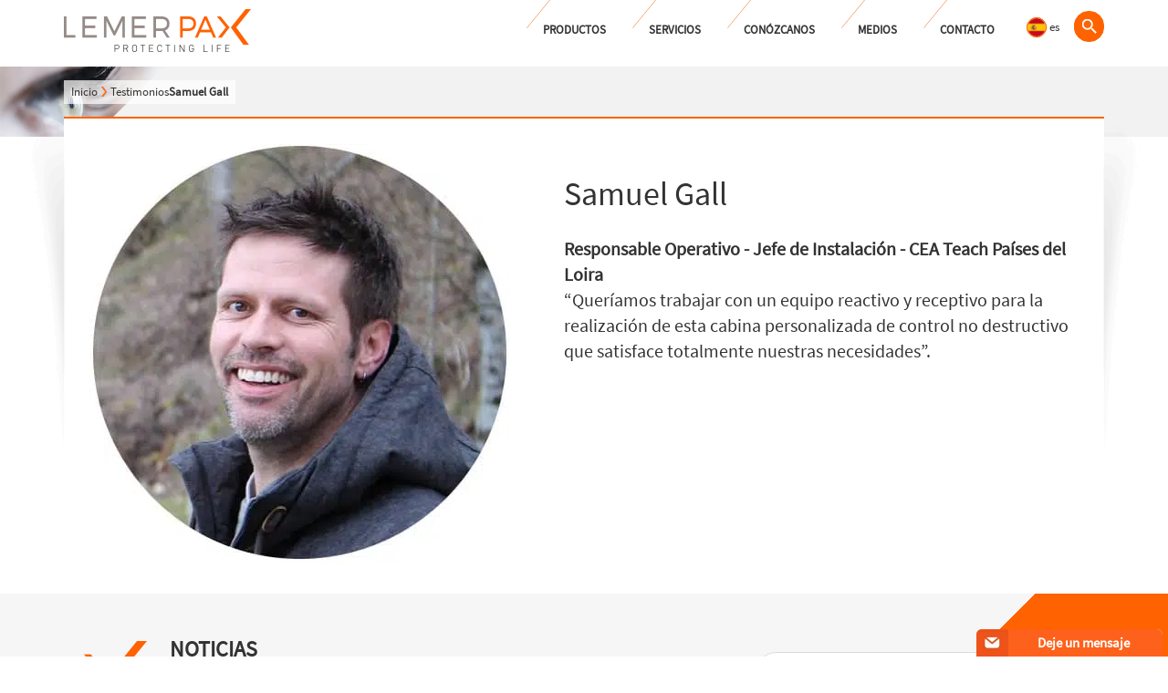

--- FILE ---
content_type: text/html; charset=UTF-8
request_url: https://www.lemerpax.com/es/testimonios/samuel-gall-2/
body_size: 26034
content:
<!DOCTYPE html>
<html lang="es-ES">
<head><meta charset="UTF-8"><script>if(navigator.userAgent.match(/MSIE|Internet Explorer/i)||navigator.userAgent.match(/Trident\/7\..*?rv:11/i)){var href=document.location.href;if(!href.match(/[?&]nowprocket/)){if(href.indexOf("?")==-1){if(href.indexOf("#")==-1){document.location.href=href+"?nowprocket=1"}else{document.location.href=href.replace("#","?nowprocket=1#")}}else{if(href.indexOf("#")==-1){document.location.href=href+"&nowprocket=1"}else{document.location.href=href.replace("#","&nowprocket=1#")}}}}</script><script>(()=>{class RocketLazyLoadScripts{constructor(){this.v="2.0.4",this.userEvents=["keydown","keyup","mousedown","mouseup","mousemove","mouseover","mouseout","touchmove","touchstart","touchend","touchcancel","wheel","click","dblclick","input"],this.attributeEvents=["onblur","onclick","oncontextmenu","ondblclick","onfocus","onmousedown","onmouseenter","onmouseleave","onmousemove","onmouseout","onmouseover","onmouseup","onmousewheel","onscroll","onsubmit"]}async t(){this.i(),this.o(),/iP(ad|hone)/.test(navigator.userAgent)&&this.h(),this.u(),this.l(this),this.m(),this.k(this),this.p(this),this._(),await Promise.all([this.R(),this.L()]),this.lastBreath=Date.now(),this.S(this),this.P(),this.D(),this.O(),this.M(),await this.C(this.delayedScripts.normal),await this.C(this.delayedScripts.defer),await this.C(this.delayedScripts.async),await this.T(),await this.F(),await this.j(),await this.A(),window.dispatchEvent(new Event("rocket-allScriptsLoaded")),this.everythingLoaded=!0,this.lastTouchEnd&&await new Promise(t=>setTimeout(t,500-Date.now()+this.lastTouchEnd)),this.I(),this.H(),this.U(),this.W()}i(){this.CSPIssue=sessionStorage.getItem("rocketCSPIssue"),document.addEventListener("securitypolicyviolation",t=>{this.CSPIssue||"script-src-elem"!==t.violatedDirective||"data"!==t.blockedURI||(this.CSPIssue=!0,sessionStorage.setItem("rocketCSPIssue",!0))},{isRocket:!0})}o(){window.addEventListener("pageshow",t=>{this.persisted=t.persisted,this.realWindowLoadedFired=!0},{isRocket:!0}),window.addEventListener("pagehide",()=>{this.onFirstUserAction=null},{isRocket:!0})}h(){let t;function e(e){t=e}window.addEventListener("touchstart",e,{isRocket:!0}),window.addEventListener("touchend",function i(o){o.changedTouches[0]&&t.changedTouches[0]&&Math.abs(o.changedTouches[0].pageX-t.changedTouches[0].pageX)<10&&Math.abs(o.changedTouches[0].pageY-t.changedTouches[0].pageY)<10&&o.timeStamp-t.timeStamp<200&&(window.removeEventListener("touchstart",e,{isRocket:!0}),window.removeEventListener("touchend",i,{isRocket:!0}),"INPUT"===o.target.tagName&&"text"===o.target.type||(o.target.dispatchEvent(new TouchEvent("touchend",{target:o.target,bubbles:!0})),o.target.dispatchEvent(new MouseEvent("mouseover",{target:o.target,bubbles:!0})),o.target.dispatchEvent(new PointerEvent("click",{target:o.target,bubbles:!0,cancelable:!0,detail:1,clientX:o.changedTouches[0].clientX,clientY:o.changedTouches[0].clientY})),event.preventDefault()))},{isRocket:!0})}q(t){this.userActionTriggered||("mousemove"!==t.type||this.firstMousemoveIgnored?"keyup"===t.type||"mouseover"===t.type||"mouseout"===t.type||(this.userActionTriggered=!0,this.onFirstUserAction&&this.onFirstUserAction()):this.firstMousemoveIgnored=!0),"click"===t.type&&t.preventDefault(),t.stopPropagation(),t.stopImmediatePropagation(),"touchstart"===this.lastEvent&&"touchend"===t.type&&(this.lastTouchEnd=Date.now()),"click"===t.type&&(this.lastTouchEnd=0),this.lastEvent=t.type,t.composedPath&&t.composedPath()[0].getRootNode()instanceof ShadowRoot&&(t.rocketTarget=t.composedPath()[0]),this.savedUserEvents.push(t)}u(){this.savedUserEvents=[],this.userEventHandler=this.q.bind(this),this.userEvents.forEach(t=>window.addEventListener(t,this.userEventHandler,{passive:!1,isRocket:!0})),document.addEventListener("visibilitychange",this.userEventHandler,{isRocket:!0})}U(){this.userEvents.forEach(t=>window.removeEventListener(t,this.userEventHandler,{passive:!1,isRocket:!0})),document.removeEventListener("visibilitychange",this.userEventHandler,{isRocket:!0}),this.savedUserEvents.forEach(t=>{(t.rocketTarget||t.target).dispatchEvent(new window[t.constructor.name](t.type,t))})}m(){const t="return false",e=Array.from(this.attributeEvents,t=>"data-rocket-"+t),i="["+this.attributeEvents.join("],[")+"]",o="[data-rocket-"+this.attributeEvents.join("],[data-rocket-")+"]",s=(e,i,o)=>{o&&o!==t&&(e.setAttribute("data-rocket-"+i,o),e["rocket"+i]=new Function("event",o),e.setAttribute(i,t))};new MutationObserver(t=>{for(const n of t)"attributes"===n.type&&(n.attributeName.startsWith("data-rocket-")||this.everythingLoaded?n.attributeName.startsWith("data-rocket-")&&this.everythingLoaded&&this.N(n.target,n.attributeName.substring(12)):s(n.target,n.attributeName,n.target.getAttribute(n.attributeName))),"childList"===n.type&&n.addedNodes.forEach(t=>{if(t.nodeType===Node.ELEMENT_NODE)if(this.everythingLoaded)for(const i of[t,...t.querySelectorAll(o)])for(const t of i.getAttributeNames())e.includes(t)&&this.N(i,t.substring(12));else for(const e of[t,...t.querySelectorAll(i)])for(const t of e.getAttributeNames())this.attributeEvents.includes(t)&&s(e,t,e.getAttribute(t))})}).observe(document,{subtree:!0,childList:!0,attributeFilter:[...this.attributeEvents,...e]})}I(){this.attributeEvents.forEach(t=>{document.querySelectorAll("[data-rocket-"+t+"]").forEach(e=>{this.N(e,t)})})}N(t,e){const i=t.getAttribute("data-rocket-"+e);i&&(t.setAttribute(e,i),t.removeAttribute("data-rocket-"+e))}k(t){Object.defineProperty(HTMLElement.prototype,"onclick",{get(){return this.rocketonclick||null},set(e){this.rocketonclick=e,this.setAttribute(t.everythingLoaded?"onclick":"data-rocket-onclick","this.rocketonclick(event)")}})}S(t){function e(e,i){let o=e[i];e[i]=null,Object.defineProperty(e,i,{get:()=>o,set(s){t.everythingLoaded?o=s:e["rocket"+i]=o=s}})}e(document,"onreadystatechange"),e(window,"onload"),e(window,"onpageshow");try{Object.defineProperty(document,"readyState",{get:()=>t.rocketReadyState,set(e){t.rocketReadyState=e},configurable:!0}),document.readyState="loading"}catch(t){console.log("WPRocket DJE readyState conflict, bypassing")}}l(t){this.originalAddEventListener=EventTarget.prototype.addEventListener,this.originalRemoveEventListener=EventTarget.prototype.removeEventListener,this.savedEventListeners=[],EventTarget.prototype.addEventListener=function(e,i,o){o&&o.isRocket||!t.B(e,this)&&!t.userEvents.includes(e)||t.B(e,this)&&!t.userActionTriggered||e.startsWith("rocket-")||t.everythingLoaded?t.originalAddEventListener.call(this,e,i,o):(t.savedEventListeners.push({target:this,remove:!1,type:e,func:i,options:o}),"mouseenter"!==e&&"mouseleave"!==e||t.originalAddEventListener.call(this,e,t.savedUserEvents.push,o))},EventTarget.prototype.removeEventListener=function(e,i,o){o&&o.isRocket||!t.B(e,this)&&!t.userEvents.includes(e)||t.B(e,this)&&!t.userActionTriggered||e.startsWith("rocket-")||t.everythingLoaded?t.originalRemoveEventListener.call(this,e,i,o):t.savedEventListeners.push({target:this,remove:!0,type:e,func:i,options:o})}}J(t,e){this.savedEventListeners=this.savedEventListeners.filter(i=>{let o=i.type,s=i.target||window;return e!==o||t!==s||(this.B(o,s)&&(i.type="rocket-"+o),this.$(i),!1)})}H(){EventTarget.prototype.addEventListener=this.originalAddEventListener,EventTarget.prototype.removeEventListener=this.originalRemoveEventListener,this.savedEventListeners.forEach(t=>this.$(t))}$(t){t.remove?this.originalRemoveEventListener.call(t.target,t.type,t.func,t.options):this.originalAddEventListener.call(t.target,t.type,t.func,t.options)}p(t){let e;function i(e){return t.everythingLoaded?e:e.split(" ").map(t=>"load"===t||t.startsWith("load.")?"rocket-jquery-load":t).join(" ")}function o(o){function s(e){const s=o.fn[e];o.fn[e]=o.fn.init.prototype[e]=function(){return this[0]===window&&t.userActionTriggered&&("string"==typeof arguments[0]||arguments[0]instanceof String?arguments[0]=i(arguments[0]):"object"==typeof arguments[0]&&Object.keys(arguments[0]).forEach(t=>{const e=arguments[0][t];delete arguments[0][t],arguments[0][i(t)]=e})),s.apply(this,arguments),this}}if(o&&o.fn&&!t.allJQueries.includes(o)){const e={DOMContentLoaded:[],"rocket-DOMContentLoaded":[]};for(const t in e)document.addEventListener(t,()=>{e[t].forEach(t=>t())},{isRocket:!0});o.fn.ready=o.fn.init.prototype.ready=function(i){function s(){parseInt(o.fn.jquery)>2?setTimeout(()=>i.bind(document)(o)):i.bind(document)(o)}return"function"==typeof i&&(t.realDomReadyFired?!t.userActionTriggered||t.fauxDomReadyFired?s():e["rocket-DOMContentLoaded"].push(s):e.DOMContentLoaded.push(s)),o([])},s("on"),s("one"),s("off"),t.allJQueries.push(o)}e=o}t.allJQueries=[],o(window.jQuery),Object.defineProperty(window,"jQuery",{get:()=>e,set(t){o(t)}})}P(){const t=new Map;document.write=document.writeln=function(e){const i=document.currentScript,o=document.createRange(),s=i.parentElement;let n=t.get(i);void 0===n&&(n=i.nextSibling,t.set(i,n));const c=document.createDocumentFragment();o.setStart(c,0),c.appendChild(o.createContextualFragment(e)),s.insertBefore(c,n)}}async R(){return new Promise(t=>{this.userActionTriggered?t():this.onFirstUserAction=t})}async L(){return new Promise(t=>{document.addEventListener("DOMContentLoaded",()=>{this.realDomReadyFired=!0,t()},{isRocket:!0})})}async j(){return this.realWindowLoadedFired?Promise.resolve():new Promise(t=>{window.addEventListener("load",t,{isRocket:!0})})}M(){this.pendingScripts=[];this.scriptsMutationObserver=new MutationObserver(t=>{for(const e of t)e.addedNodes.forEach(t=>{"SCRIPT"!==t.tagName||t.noModule||t.isWPRocket||this.pendingScripts.push({script:t,promise:new Promise(e=>{const i=()=>{const i=this.pendingScripts.findIndex(e=>e.script===t);i>=0&&this.pendingScripts.splice(i,1),e()};t.addEventListener("load",i,{isRocket:!0}),t.addEventListener("error",i,{isRocket:!0}),setTimeout(i,1e3)})})})}),this.scriptsMutationObserver.observe(document,{childList:!0,subtree:!0})}async F(){await this.X(),this.pendingScripts.length?(await this.pendingScripts[0].promise,await this.F()):this.scriptsMutationObserver.disconnect()}D(){this.delayedScripts={normal:[],async:[],defer:[]},document.querySelectorAll("script[type$=rocketlazyloadscript]").forEach(t=>{t.hasAttribute("data-rocket-src")?t.hasAttribute("async")&&!1!==t.async?this.delayedScripts.async.push(t):t.hasAttribute("defer")&&!1!==t.defer||"module"===t.getAttribute("data-rocket-type")?this.delayedScripts.defer.push(t):this.delayedScripts.normal.push(t):this.delayedScripts.normal.push(t)})}async _(){await this.L();let t=[];document.querySelectorAll("script[type$=rocketlazyloadscript][data-rocket-src]").forEach(e=>{let i=e.getAttribute("data-rocket-src");if(i&&!i.startsWith("data:")){i.startsWith("//")&&(i=location.protocol+i);try{const o=new URL(i).origin;o!==location.origin&&t.push({src:o,crossOrigin:e.crossOrigin||"module"===e.getAttribute("data-rocket-type")})}catch(t){}}}),t=[...new Map(t.map(t=>[JSON.stringify(t),t])).values()],this.Y(t,"preconnect")}async G(t){if(await this.K(),!0!==t.noModule||!("noModule"in HTMLScriptElement.prototype))return new Promise(e=>{let i;function o(){(i||t).setAttribute("data-rocket-status","executed"),e()}try{if(navigator.userAgent.includes("Firefox/")||""===navigator.vendor||this.CSPIssue)i=document.createElement("script"),[...t.attributes].forEach(t=>{let e=t.nodeName;"type"!==e&&("data-rocket-type"===e&&(e="type"),"data-rocket-src"===e&&(e="src"),i.setAttribute(e,t.nodeValue))}),t.text&&(i.text=t.text),t.nonce&&(i.nonce=t.nonce),i.hasAttribute("src")?(i.addEventListener("load",o,{isRocket:!0}),i.addEventListener("error",()=>{i.setAttribute("data-rocket-status","failed-network"),e()},{isRocket:!0}),setTimeout(()=>{i.isConnected||e()},1)):(i.text=t.text,o()),i.isWPRocket=!0,t.parentNode.replaceChild(i,t);else{const i=t.getAttribute("data-rocket-type"),s=t.getAttribute("data-rocket-src");i?(t.type=i,t.removeAttribute("data-rocket-type")):t.removeAttribute("type"),t.addEventListener("load",o,{isRocket:!0}),t.addEventListener("error",i=>{this.CSPIssue&&i.target.src.startsWith("data:")?(console.log("WPRocket: CSP fallback activated"),t.removeAttribute("src"),this.G(t).then(e)):(t.setAttribute("data-rocket-status","failed-network"),e())},{isRocket:!0}),s?(t.fetchPriority="high",t.removeAttribute("data-rocket-src"),t.src=s):t.src="data:text/javascript;base64,"+window.btoa(unescape(encodeURIComponent(t.text)))}}catch(i){t.setAttribute("data-rocket-status","failed-transform"),e()}});t.setAttribute("data-rocket-status","skipped")}async C(t){const e=t.shift();return e?(e.isConnected&&await this.G(e),this.C(t)):Promise.resolve()}O(){this.Y([...this.delayedScripts.normal,...this.delayedScripts.defer,...this.delayedScripts.async],"preload")}Y(t,e){this.trash=this.trash||[];let i=!0;var o=document.createDocumentFragment();t.forEach(t=>{const s=t.getAttribute&&t.getAttribute("data-rocket-src")||t.src;if(s&&!s.startsWith("data:")){const n=document.createElement("link");n.href=s,n.rel=e,"preconnect"!==e&&(n.as="script",n.fetchPriority=i?"high":"low"),t.getAttribute&&"module"===t.getAttribute("data-rocket-type")&&(n.crossOrigin=!0),t.crossOrigin&&(n.crossOrigin=t.crossOrigin),t.integrity&&(n.integrity=t.integrity),t.nonce&&(n.nonce=t.nonce),o.appendChild(n),this.trash.push(n),i=!1}}),document.head.appendChild(o)}W(){this.trash.forEach(t=>t.remove())}async T(){try{document.readyState="interactive"}catch(t){}this.fauxDomReadyFired=!0;try{await this.K(),this.J(document,"readystatechange"),document.dispatchEvent(new Event("rocket-readystatechange")),await this.K(),document.rocketonreadystatechange&&document.rocketonreadystatechange(),await this.K(),this.J(document,"DOMContentLoaded"),document.dispatchEvent(new Event("rocket-DOMContentLoaded")),await this.K(),this.J(window,"DOMContentLoaded"),window.dispatchEvent(new Event("rocket-DOMContentLoaded"))}catch(t){console.error(t)}}async A(){try{document.readyState="complete"}catch(t){}try{await this.K(),this.J(document,"readystatechange"),document.dispatchEvent(new Event("rocket-readystatechange")),await this.K(),document.rocketonreadystatechange&&document.rocketonreadystatechange(),await this.K(),this.J(window,"load"),window.dispatchEvent(new Event("rocket-load")),await this.K(),window.rocketonload&&window.rocketonload(),await this.K(),this.allJQueries.forEach(t=>t(window).trigger("rocket-jquery-load")),await this.K(),this.J(window,"pageshow");const t=new Event("rocket-pageshow");t.persisted=this.persisted,window.dispatchEvent(t),await this.K(),window.rocketonpageshow&&window.rocketonpageshow({persisted:this.persisted})}catch(t){console.error(t)}}async K(){Date.now()-this.lastBreath>45&&(await this.X(),this.lastBreath=Date.now())}async X(){return document.hidden?new Promise(t=>setTimeout(t)):new Promise(t=>requestAnimationFrame(t))}B(t,e){return e===document&&"readystatechange"===t||(e===document&&"DOMContentLoaded"===t||(e===window&&"DOMContentLoaded"===t||(e===window&&"load"===t||e===window&&"pageshow"===t)))}static run(){(new RocketLazyLoadScripts).t()}}RocketLazyLoadScripts.run()})();</script>
	
	<meta name="viewport" content="width=device-width, initial-scale=1">
	<link rel="profile" href="http://gmpg.org/xfn/11">
	<link rel="shortcut icon" href="https://www.lemerpax.com/favicon.ico"/>
		
	<meta name='robots' content='index, follow, max-image-preview:large, max-snippet:-1, max-video-preview:-1' />

	<!-- This site is optimized with the Yoast SEO plugin v26.7 - https://yoast.com/wordpress/plugins/seo/ -->
	<title>Samuell Gall - Responsable operativo CEA Tech Nantes</title>
<link data-rocket-prefetch href="https://www.clarity.ms" rel="dns-prefetch">
<link data-rocket-prefetch href="https://www.gstatic.com" rel="dns-prefetch">
<link data-rocket-prefetch href="https://bat.bing.com" rel="dns-prefetch">
<link data-rocket-prefetch href="https://cdn.leadinfo.net" rel="dns-prefetch">
<link data-rocket-prefetch href="https://snap.licdn.com" rel="dns-prefetch">
<link data-rocket-prefetch href="https://www.googletagmanager.com" rel="dns-prefetch">
<link data-rocket-prefetch href="https://googleads.g.doubleclick.net" rel="dns-prefetch">
<style id="wpr-usedcss">img:is([sizes=auto i],[sizes^="auto," i]){contain-intrinsic-size:3000px 1500px}img.emoji{display:inline!important;border:none!important;box-shadow:none!important;height:1em!important;width:1em!important;margin:0 .07em!important;vertical-align:-.1em!important;background:0 0!important;padding:0!important}:where(.wp-block-button__link){border-radius:9999px;box-shadow:none;padding:calc(.667em + 2px) calc(1.333em + 2px);text-decoration:none}:root :where(.wp-block-button .wp-block-button__link.is-style-outline),:root :where(.wp-block-button.is-style-outline>.wp-block-button__link){border:2px solid;padding:.667em 1.333em}:root :where(.wp-block-button .wp-block-button__link.is-style-outline:not(.has-text-color)),:root :where(.wp-block-button.is-style-outline>.wp-block-button__link:not(.has-text-color)){color:currentColor}:root :where(.wp-block-button .wp-block-button__link.is-style-outline:not(.has-background)),:root :where(.wp-block-button.is-style-outline>.wp-block-button__link:not(.has-background)){background-color:initial;background-image:none}:where(.wp-block-calendar table:not(.has-background) th){background:#ddd}:where(.wp-block-columns){margin-bottom:1.75em}:where(.wp-block-columns.has-background){padding:1.25em 2.375em}:where(.wp-block-post-comments input[type=submit]){border:none}:where(.wp-block-cover-image:not(.has-text-color)),:where(.wp-block-cover:not(.has-text-color)){color:#fff}:where(.wp-block-cover-image.is-light:not(.has-text-color)),:where(.wp-block-cover.is-light:not(.has-text-color)){color:#000}:root :where(.wp-block-cover h1:not(.has-text-color)),:root :where(.wp-block-cover h2:not(.has-text-color)),:root :where(.wp-block-cover h3:not(.has-text-color)),:root :where(.wp-block-cover h4:not(.has-text-color)),:root :where(.wp-block-cover h5:not(.has-text-color)),:root :where(.wp-block-cover h6:not(.has-text-color)),:root :where(.wp-block-cover p:not(.has-text-color)){color:inherit}:where(.wp-block-file){margin-bottom:1.5em}:where(.wp-block-file__button){border-radius:2em;display:inline-block;padding:.5em 1em}:where(.wp-block-file__button):is(a):active,:where(.wp-block-file__button):is(a):focus,:where(.wp-block-file__button):is(a):hover,:where(.wp-block-file__button):is(a):visited{box-shadow:none;color:#fff;opacity:.85;text-decoration:none}:where(.wp-block-group.wp-block-group-is-layout-constrained){position:relative}:root :where(.wp-block-image.is-style-rounded img,.wp-block-image .is-style-rounded img){border-radius:9999px}:where(.wp-block-latest-comments:not([style*=line-height] .wp-block-latest-comments__comment)){line-height:1.1}:where(.wp-block-latest-comments:not([style*=line-height] .wp-block-latest-comments__comment-excerpt p)){line-height:1.8}:root :where(.wp-block-latest-posts.is-grid){padding:0}:root :where(.wp-block-latest-posts.wp-block-latest-posts__list){padding-left:0}ul{box-sizing:border-box}:root :where(.wp-block-list.has-background){padding:1.25em 2.375em}:where(.wp-block-navigation.has-background .wp-block-navigation-item a:not(.wp-element-button)),:where(.wp-block-navigation.has-background .wp-block-navigation-submenu a:not(.wp-element-button)){padding:.5em 1em}:where(.wp-block-navigation .wp-block-navigation__submenu-container .wp-block-navigation-item a:not(.wp-element-button)),:where(.wp-block-navigation .wp-block-navigation__submenu-container .wp-block-navigation-submenu a:not(.wp-element-button)),:where(.wp-block-navigation .wp-block-navigation__submenu-container .wp-block-navigation-submenu button.wp-block-navigation-item__content),:where(.wp-block-navigation .wp-block-navigation__submenu-container .wp-block-pages-list__item button.wp-block-navigation-item__content){padding:.5em 1em}:root :where(p.has-background){padding:1.25em 2.375em}:where(p.has-text-color:not(.has-link-color)) a{color:inherit}:where(.wp-block-post-comments-form) input:not([type=submit]),:where(.wp-block-post-comments-form) textarea{border:1px solid #949494;font-family:inherit;font-size:1em}:where(.wp-block-post-comments-form) input:where(:not([type=submit]):not([type=checkbox])),:where(.wp-block-post-comments-form) textarea{padding:calc(.667em + 2px)}:where(.wp-block-post-excerpt){box-sizing:border-box;margin-bottom:var(--wp--style--block-gap);margin-top:var(--wp--style--block-gap)}:where(.wp-block-preformatted.has-background){padding:1.25em 2.375em}:where(.wp-block-search__button){border:1px solid #ccc;padding:6px 10px}:where(.wp-block-search__input){font-family:inherit;font-size:inherit;font-style:inherit;font-weight:inherit;letter-spacing:inherit;line-height:inherit;text-transform:inherit}:where(.wp-block-search__button-inside .wp-block-search__inside-wrapper){border:1px solid #949494;box-sizing:border-box;padding:4px}:where(.wp-block-search__button-inside .wp-block-search__inside-wrapper) .wp-block-search__input{border:none;border-radius:0;padding:0 4px}:where(.wp-block-search__button-inside .wp-block-search__inside-wrapper) .wp-block-search__input:focus{outline:0}:where(.wp-block-search__button-inside .wp-block-search__inside-wrapper) :where(.wp-block-search__button){padding:4px 8px}:root :where(.wp-block-separator.is-style-dots){height:auto;line-height:1;text-align:center}:root :where(.wp-block-separator.is-style-dots):before{color:currentColor;content:"···";font-family:serif;font-size:1.5em;letter-spacing:2em;padding-left:2em}:root :where(.wp-block-site-logo.is-style-rounded){border-radius:9999px}:where(.wp-block-social-links:not(.is-style-logos-only)) .wp-social-link{background-color:#f0f0f0;color:#444}:where(.wp-block-social-links:not(.is-style-logos-only)) .wp-social-link-amazon{background-color:#f90;color:#fff}:where(.wp-block-social-links:not(.is-style-logos-only)) .wp-social-link-bandcamp{background-color:#1ea0c3;color:#fff}:where(.wp-block-social-links:not(.is-style-logos-only)) .wp-social-link-behance{background-color:#0757fe;color:#fff}:where(.wp-block-social-links:not(.is-style-logos-only)) .wp-social-link-bluesky{background-color:#0a7aff;color:#fff}:where(.wp-block-social-links:not(.is-style-logos-only)) .wp-social-link-codepen{background-color:#1e1f26;color:#fff}:where(.wp-block-social-links:not(.is-style-logos-only)) .wp-social-link-deviantart{background-color:#02e49b;color:#fff}:where(.wp-block-social-links:not(.is-style-logos-only)) .wp-social-link-discord{background-color:#5865f2;color:#fff}:where(.wp-block-social-links:not(.is-style-logos-only)) .wp-social-link-dribbble{background-color:#e94c89;color:#fff}:where(.wp-block-social-links:not(.is-style-logos-only)) .wp-social-link-dropbox{background-color:#4280ff;color:#fff}:where(.wp-block-social-links:not(.is-style-logos-only)) .wp-social-link-etsy{background-color:#f45800;color:#fff}:where(.wp-block-social-links:not(.is-style-logos-only)) .wp-social-link-facebook{background-color:#0866ff;color:#fff}:where(.wp-block-social-links:not(.is-style-logos-only)) .wp-social-link-fivehundredpx{background-color:#000;color:#fff}:where(.wp-block-social-links:not(.is-style-logos-only)) .wp-social-link-flickr{background-color:#0461dd;color:#fff}:where(.wp-block-social-links:not(.is-style-logos-only)) .wp-social-link-foursquare{background-color:#e65678;color:#fff}:where(.wp-block-social-links:not(.is-style-logos-only)) .wp-social-link-github{background-color:#24292d;color:#fff}:where(.wp-block-social-links:not(.is-style-logos-only)) .wp-social-link-goodreads{background-color:#eceadd;color:#382110}:where(.wp-block-social-links:not(.is-style-logos-only)) .wp-social-link-google{background-color:#ea4434;color:#fff}:where(.wp-block-social-links:not(.is-style-logos-only)) .wp-social-link-gravatar{background-color:#1d4fc4;color:#fff}:where(.wp-block-social-links:not(.is-style-logos-only)) .wp-social-link-instagram{background-color:#f00075;color:#fff}:where(.wp-block-social-links:not(.is-style-logos-only)) .wp-social-link-lastfm{background-color:#e21b24;color:#fff}:where(.wp-block-social-links:not(.is-style-logos-only)) .wp-social-link-linkedin{background-color:#0d66c2;color:#fff}:where(.wp-block-social-links:not(.is-style-logos-only)) .wp-social-link-mastodon{background-color:#3288d4;color:#fff}:where(.wp-block-social-links:not(.is-style-logos-only)) .wp-social-link-medium{background-color:#000;color:#fff}:where(.wp-block-social-links:not(.is-style-logos-only)) .wp-social-link-meetup{background-color:#f6405f;color:#fff}:where(.wp-block-social-links:not(.is-style-logos-only)) .wp-social-link-patreon{background-color:#000;color:#fff}:where(.wp-block-social-links:not(.is-style-logos-only)) .wp-social-link-pinterest{background-color:#e60122;color:#fff}:where(.wp-block-social-links:not(.is-style-logos-only)) .wp-social-link-pocket{background-color:#ef4155;color:#fff}:where(.wp-block-social-links:not(.is-style-logos-only)) .wp-social-link-reddit{background-color:#ff4500;color:#fff}:where(.wp-block-social-links:not(.is-style-logos-only)) .wp-social-link-skype{background-color:#0478d7;color:#fff}:where(.wp-block-social-links:not(.is-style-logos-only)) .wp-social-link-snapchat{background-color:#fefc00;color:#fff;stroke:#000}:where(.wp-block-social-links:not(.is-style-logos-only)) .wp-social-link-soundcloud{background-color:#ff5600;color:#fff}:where(.wp-block-social-links:not(.is-style-logos-only)) .wp-social-link-spotify{background-color:#1bd760;color:#fff}:where(.wp-block-social-links:not(.is-style-logos-only)) .wp-social-link-telegram{background-color:#2aabee;color:#fff}:where(.wp-block-social-links:not(.is-style-logos-only)) .wp-social-link-threads{background-color:#000;color:#fff}:where(.wp-block-social-links:not(.is-style-logos-only)) .wp-social-link-tiktok{background-color:#000;color:#fff}:where(.wp-block-social-links:not(.is-style-logos-only)) .wp-social-link-tumblr{background-color:#011835;color:#fff}:where(.wp-block-social-links:not(.is-style-logos-only)) .wp-social-link-twitch{background-color:#6440a4;color:#fff}:where(.wp-block-social-links:not(.is-style-logos-only)) .wp-social-link-twitter{background-color:#1da1f2;color:#fff}:where(.wp-block-social-links:not(.is-style-logos-only)) .wp-social-link-vimeo{background-color:#1eb7ea;color:#fff}:where(.wp-block-social-links:not(.is-style-logos-only)) .wp-social-link-vk{background-color:#4680c2;color:#fff}:where(.wp-block-social-links:not(.is-style-logos-only)) .wp-social-link-wordpress{background-color:#3499cd;color:#fff}:where(.wp-block-social-links:not(.is-style-logos-only)) .wp-social-link-whatsapp{background-color:#25d366;color:#fff}:where(.wp-block-social-links:not(.is-style-logos-only)) .wp-social-link-x{background-color:#000;color:#fff}:where(.wp-block-social-links:not(.is-style-logos-only)) .wp-social-link-yelp{background-color:#d32422;color:#fff}:where(.wp-block-social-links:not(.is-style-logos-only)) .wp-social-link-youtube{background-color:red;color:#fff}:where(.wp-block-social-links.is-style-logos-only) .wp-social-link{background:0 0}:where(.wp-block-social-links.is-style-logos-only) .wp-social-link svg{height:1.25em;width:1.25em}:where(.wp-block-social-links.is-style-logos-only) .wp-social-link-amazon{color:#f90}:where(.wp-block-social-links.is-style-logos-only) .wp-social-link-bandcamp{color:#1ea0c3}:where(.wp-block-social-links.is-style-logos-only) .wp-social-link-behance{color:#0757fe}:where(.wp-block-social-links.is-style-logos-only) .wp-social-link-bluesky{color:#0a7aff}:where(.wp-block-social-links.is-style-logos-only) .wp-social-link-codepen{color:#1e1f26}:where(.wp-block-social-links.is-style-logos-only) .wp-social-link-deviantart{color:#02e49b}:where(.wp-block-social-links.is-style-logos-only) .wp-social-link-discord{color:#5865f2}:where(.wp-block-social-links.is-style-logos-only) .wp-social-link-dribbble{color:#e94c89}:where(.wp-block-social-links.is-style-logos-only) .wp-social-link-dropbox{color:#4280ff}:where(.wp-block-social-links.is-style-logos-only) .wp-social-link-etsy{color:#f45800}:where(.wp-block-social-links.is-style-logos-only) .wp-social-link-facebook{color:#0866ff}:where(.wp-block-social-links.is-style-logos-only) .wp-social-link-fivehundredpx{color:#000}:where(.wp-block-social-links.is-style-logos-only) .wp-social-link-flickr{color:#0461dd}:where(.wp-block-social-links.is-style-logos-only) .wp-social-link-foursquare{color:#e65678}:where(.wp-block-social-links.is-style-logos-only) .wp-social-link-github{color:#24292d}:where(.wp-block-social-links.is-style-logos-only) .wp-social-link-goodreads{color:#382110}:where(.wp-block-social-links.is-style-logos-only) .wp-social-link-google{color:#ea4434}:where(.wp-block-social-links.is-style-logos-only) .wp-social-link-gravatar{color:#1d4fc4}:where(.wp-block-social-links.is-style-logos-only) .wp-social-link-instagram{color:#f00075}:where(.wp-block-social-links.is-style-logos-only) .wp-social-link-lastfm{color:#e21b24}:where(.wp-block-social-links.is-style-logos-only) .wp-social-link-linkedin{color:#0d66c2}:where(.wp-block-social-links.is-style-logos-only) .wp-social-link-mastodon{color:#3288d4}:where(.wp-block-social-links.is-style-logos-only) .wp-social-link-medium{color:#000}:where(.wp-block-social-links.is-style-logos-only) .wp-social-link-meetup{color:#f6405f}:where(.wp-block-social-links.is-style-logos-only) .wp-social-link-patreon{color:#000}:where(.wp-block-social-links.is-style-logos-only) .wp-social-link-pinterest{color:#e60122}:where(.wp-block-social-links.is-style-logos-only) .wp-social-link-pocket{color:#ef4155}:where(.wp-block-social-links.is-style-logos-only) .wp-social-link-reddit{color:#ff4500}:where(.wp-block-social-links.is-style-logos-only) .wp-social-link-skype{color:#0478d7}:where(.wp-block-social-links.is-style-logos-only) .wp-social-link-snapchat{color:#fff;stroke:#000}:where(.wp-block-social-links.is-style-logos-only) .wp-social-link-soundcloud{color:#ff5600}:where(.wp-block-social-links.is-style-logos-only) .wp-social-link-spotify{color:#1bd760}:where(.wp-block-social-links.is-style-logos-only) .wp-social-link-telegram{color:#2aabee}:where(.wp-block-social-links.is-style-logos-only) .wp-social-link-threads{color:#000}:where(.wp-block-social-links.is-style-logos-only) .wp-social-link-tiktok{color:#000}:where(.wp-block-social-links.is-style-logos-only) .wp-social-link-tumblr{color:#011835}:where(.wp-block-social-links.is-style-logos-only) .wp-social-link-twitch{color:#6440a4}:where(.wp-block-social-links.is-style-logos-only) .wp-social-link-twitter{color:#1da1f2}:where(.wp-block-social-links.is-style-logos-only) .wp-social-link-vimeo{color:#1eb7ea}:where(.wp-block-social-links.is-style-logos-only) .wp-social-link-vk{color:#4680c2}:where(.wp-block-social-links.is-style-logos-only) .wp-social-link-whatsapp{color:#25d366}:where(.wp-block-social-links.is-style-logos-only) .wp-social-link-wordpress{color:#3499cd}:where(.wp-block-social-links.is-style-logos-only) .wp-social-link-x{color:#000}:where(.wp-block-social-links.is-style-logos-only) .wp-social-link-yelp{color:#d32422}:where(.wp-block-social-links.is-style-logos-only) .wp-social-link-youtube{color:red}:root :where(.wp-block-social-links .wp-social-link a){padding:.25em}:root :where(.wp-block-social-links.is-style-logos-only .wp-social-link a){padding:0}:root :where(.wp-block-social-links.is-style-pill-shape .wp-social-link a){padding-left:.6666666667em;padding-right:.6666666667em}:root :where(.wp-block-tag-cloud.is-style-outline){display:flex;flex-wrap:wrap;gap:1ch}:root :where(.wp-block-tag-cloud.is-style-outline a){border:1px solid;font-size:unset!important;margin-right:0;padding:1ch 2ch;text-decoration:none!important}:root :where(.wp-block-table-of-contents){box-sizing:border-box}:where(.wp-block-term-description){box-sizing:border-box;margin-bottom:var(--wp--style--block-gap);margin-top:var(--wp--style--block-gap)}:where(pre.wp-block-verse){font-family:inherit}:root{--wp--preset--font-size--normal:16px;--wp--preset--font-size--huge:42px}html :where(.has-border-color){border-style:solid}html :where([style*=border-top-color]){border-top-style:solid}html :where([style*=border-right-color]){border-right-style:solid}html :where([style*=border-bottom-color]){border-bottom-style:solid}html :where([style*=border-left-color]){border-left-style:solid}html :where([style*=border-width]){border-style:solid}html :where([style*=border-top-width]){border-top-style:solid}html :where([style*=border-right-width]){border-right-style:solid}html :where([style*=border-bottom-width]){border-bottom-style:solid}html :where([style*=border-left-width]){border-left-style:solid}html :where(img[class*=wp-image-]){height:auto;max-width:100%}:where(figure){margin:0 0 1em}html :where(.is-position-sticky){--wp-admin--admin-bar--position-offset:var(--wp-admin--admin-bar--height,0px)}@media screen and (max-width:600px){html :where(.is-position-sticky){--wp-admin--admin-bar--position-offset:0px}}:root{--wp--preset--aspect-ratio--square:1;--wp--preset--aspect-ratio--4-3:4/3;--wp--preset--aspect-ratio--3-4:3/4;--wp--preset--aspect-ratio--3-2:3/2;--wp--preset--aspect-ratio--2-3:2/3;--wp--preset--aspect-ratio--16-9:16/9;--wp--preset--aspect-ratio--9-16:9/16;--wp--preset--color--black:#000000;--wp--preset--color--cyan-bluish-gray:#abb8c3;--wp--preset--color--white:#ffffff;--wp--preset--color--pale-pink:#f78da7;--wp--preset--color--vivid-red:#cf2e2e;--wp--preset--color--luminous-vivid-orange:#ff6900;--wp--preset--color--luminous-vivid-amber:#fcb900;--wp--preset--color--light-green-cyan:#7bdcb5;--wp--preset--color--vivid-green-cyan:#00d084;--wp--preset--color--pale-cyan-blue:#8ed1fc;--wp--preset--color--vivid-cyan-blue:#0693e3;--wp--preset--color--vivid-purple:#9b51e0;--wp--preset--gradient--vivid-cyan-blue-to-vivid-purple:linear-gradient(135deg,rgba(6, 147, 227, 1) 0%,rgb(155, 81, 224) 100%);--wp--preset--gradient--light-green-cyan-to-vivid-green-cyan:linear-gradient(135deg,rgb(122, 220, 180) 0%,rgb(0, 208, 130) 100%);--wp--preset--gradient--luminous-vivid-amber-to-luminous-vivid-orange:linear-gradient(135deg,rgba(252, 185, 0, 1) 0%,rgba(255, 105, 0, 1) 100%);--wp--preset--gradient--luminous-vivid-orange-to-vivid-red:linear-gradient(135deg,rgba(255, 105, 0, 1) 0%,rgb(207, 46, 46) 100%);--wp--preset--gradient--very-light-gray-to-cyan-bluish-gray:linear-gradient(135deg,rgb(238, 238, 238) 0%,rgb(169, 184, 195) 100%);--wp--preset--gradient--cool-to-warm-spectrum:linear-gradient(135deg,rgb(74, 234, 220) 0%,rgb(151, 120, 209) 20%,rgb(207, 42, 186) 40%,rgb(238, 44, 130) 60%,rgb(251, 105, 98) 80%,rgb(254, 248, 76) 100%);--wp--preset--gradient--blush-light-purple:linear-gradient(135deg,rgb(255, 206, 236) 0%,rgb(152, 150, 240) 100%);--wp--preset--gradient--blush-bordeaux:linear-gradient(135deg,rgb(254, 205, 165) 0%,rgb(254, 45, 45) 50%,rgb(107, 0, 62) 100%);--wp--preset--gradient--luminous-dusk:linear-gradient(135deg,rgb(255, 203, 112) 0%,rgb(199, 81, 192) 50%,rgb(65, 88, 208) 100%);--wp--preset--gradient--pale-ocean:linear-gradient(135deg,rgb(255, 245, 203) 0%,rgb(182, 227, 212) 50%,rgb(51, 167, 181) 100%);--wp--preset--gradient--electric-grass:linear-gradient(135deg,rgb(202, 248, 128) 0%,rgb(113, 206, 126) 100%);--wp--preset--gradient--midnight:linear-gradient(135deg,rgb(2, 3, 129) 0%,rgb(40, 116, 252) 100%);--wp--preset--font-size--small:13px;--wp--preset--font-size--medium:20px;--wp--preset--font-size--large:36px;--wp--preset--font-size--x-large:42px;--wp--preset--spacing--20:0.44rem;--wp--preset--spacing--30:0.67rem;--wp--preset--spacing--40:1rem;--wp--preset--spacing--50:1.5rem;--wp--preset--spacing--60:2.25rem;--wp--preset--spacing--70:3.38rem;--wp--preset--spacing--80:5.06rem;--wp--preset--shadow--natural:6px 6px 9px rgba(0, 0, 0, .2);--wp--preset--shadow--deep:12px 12px 50px rgba(0, 0, 0, .4);--wp--preset--shadow--sharp:6px 6px 0px rgba(0, 0, 0, .2);--wp--preset--shadow--outlined:6px 6px 0px -3px rgba(255, 255, 255, 1),6px 6px rgba(0, 0, 0, 1);--wp--preset--shadow--crisp:6px 6px 0px rgba(0, 0, 0, 1)}:where(.is-layout-flex){gap:.5em}:where(.is-layout-grid){gap:.5em}:where(.wp-block-post-template.is-layout-flex){gap:1.25em}:where(.wp-block-post-template.is-layout-grid){gap:1.25em}:where(.wp-block-columns.is-layout-flex){gap:2em}:where(.wp-block-columns.is-layout-grid){gap:2em}:root :where(.wp-block-pullquote){font-size:1.5em;line-height:1.6}@font-face{font-display:swap;font-family:'Source Sans Pro';font-style:normal;font-weight:400;src:url(https://fonts.gstatic.com/s/sourcesanspro/v12/6xK3dSBYKcSV-LCoeQqfX1RYOo3qOK7l.woff2) format('woff2')}body,html{padding:0;margin:0;-webkit-box-sizing:border-box;-moz-box-sizing:border-box;box-sizing:border-box}body{text-align:left;font-family:'Source Sans Pro',Helvetica,Arial,sans-serif;overflow-x:hidden;font-style:normal;font-variant:normal;font-weight:400;font-size:14px;line-height:1.42857143;color:#333;background-color:#fff;word-wrap:break-word;overflow-wrap:break-word;vertical-align:baseline;-webkit-font-smoothing:antialiased;-moz-osx-font-smoothing:grayscale;text-rendering:optimizeLegibility;position:relative}img{max-width:100%;height:auto}.clear{clear:both}html{background-color:#fff;min-height:100%}html{-webkit-box-sizing:border-box;-moz-box-sizing:border-box;box-sizing:border-box;overflow-x:hidden}*,:after,:before{-webkit-box-sizing:inherit;-moz-box-sizing:inherit;box-sizing:inherit}a{color:inherit;transition:.3s color;text-decoration:none}.post-content a{text-decoration:underline;color:inherit;transition:.3s color;text-decoration-thickness:1px}.post-content a{text-underline-offset:3px}p a{color:#99999}body{padding-top:73px}#footer ul a:focus,#footer ul a:hover,#footer2 a:focus,#footer2 a:hover,a:focus,a:hover,p a:hover{color:#ff6200}h1,h2,h3{margin-top:20px;margin-bottom:10px}h1{font-size:36px}h2{font-size:30px}h3{font-size:24px}b,strong{font-weight:700}.sommaire-wrapper{margin-bottom:22px;column-count:2}.sommaire-wrapper li{padding-bottom:8px}.sommaire-wrapper a{text-decoration:underline;color:#ff6200;font-size:20px;line-height:24px}.sommaire-wrapper a:hover{color:#333}.ouebDeny{color:#fff;background-color:#9c1a1a;border-color:#9c1a1a;display:inline-block;vertical-align:middle;border-radius:8px;padding:6px 18px;cursor:pointer}.ouebAllow{cursor:pointer;color:#fff;background-color:#1b870b;border-color:#1b870b;display:inline-block;vertical-align:middle;border-radius:8px;padding:6px 18px}#cookie-warning-popup{display:table}#cookie-warning-popup{display:none}.cookie-warning-row{display:table-row;vertical-align:middle}#cookie-warning-popup,.cookie-warning-cell,.cookie-warning-row{top:0;left:0;height:100%;width:100%}.cookie-warning-cell{display:table-cell;vertical-align:middle}.cookie-warning-cell-inner{background-color:#fff;max-width:730px;height:auto;border-color:#3c005a;padding:44px;box-shadow:0 0 5px rgba(0,0,0,.5);border-radius:4px;margin:0 auto;overflow-y:auto;max-height:100vh}.align-right{text-align:right}#reject-btn-popup{text-decoration:underline;color:#bbb;display:inline-block;cursor:pointer}#accept-btn-popup,#settings-popup{display:inline-block;vertical-align:middle}#settings-popup{margin:8px}#accept-btn-popup,#accept-btn-popup-mobile{color:#fff;background-color:#e85718;border-radius:0;padding:8px 16px;cursor:pointer}#accept-btn-popup-mobile{display:none}.font12-popup{font-size:12px}.popup-title{font-size:18px}#modal-popup .modal-wrapper{min-height:auto;height:auto}#settings-popup{text-decoration:underline;color:#e85718;margin-right:8px;cursor:pointer}#cookie-warning-popup{height:100vh;background-color:rgba(255,255,255,.8);position:fixed;top:0;left:0;z-index:30000}.vh{display:inline-block;height:100%;width:0;vertical-align:middle}.modal-wrapper{display:inline-block;position:relative;vertical-align:middle;min-width:70%;min-height:70%}#modal-popup{position:fixed;top:0;left:0;right:0;bottom:0;display:none;text-align:center;background:rgba(0,0,0,.7);z-index:9999999;cursor:pointer}.modal-content{width:100%;height:100%;background:center center no-repeat;background-size:auto 100%;position:relative}.close-modal{position:absolute;cursor:pointer;top:-33px;right:2px}#modal-popup .modal-content{cursor:default}.modal-popup-content-inner{overflow-y:auto;max-height:100vh;background-color:#fff;max-width:730px;height:auto;border-color:#3c005a;padding:44px;box-shadow:0 0 5px rgba(0,0,0,.5);border-radius:4px;margin:0 auto}.ouebAllow,.ouebDeny{margin:8px;text-align:center}.ouebAsk,.ouebName{display:inline-block;vertical-align:middle;width:50%}.ouebName{text-align:left}.ouebH3{font-weight:700;font-size:20px}.modal-popup-content-inner a{text-decoration:underline}.ouebAsk{text-align:right}.label-mainmenu{text-transform:uppercase;font-weight:600}.esprit-collaboratif .tax-box-v2-relative{-webkit-transition:transform .3s ease-out;transition:transform .3s ease-out}.esprit-collaboratif .tax-box-v2{overflow:hidden;min-height:260px}.esprit-collaboratif .tax-box-v2-relative{background:rgba(0,164,153,.7);min-height:100%}.field-group{max-width:364px}#footer-form-wrapper .g-recaptcha{transform:scale(.82);-webkit-transform:scale(.82);transform-origin:0 0;-webkit-transform-origin:0 0}#footer-form-wrapper input,#footer-form-wrapper textarea{line-height:1.2}#footer-form-wrapper .lemerpax-form input[type=email]{height:38px}#footer-form-wrapper .form-field-wrapper{padding:4px 0}#footer-form-wrapper .form-field-wrapper.height70{max-height:70px}.small-footer-form-p{font-size:12px}#footer-form-wrapper{position:fixed;bottom:0;right:6px;width:204px;max-width:100%;z-index:400;background-color:#fff;border-radius:6px 6px 0 0;max-height:calc(100% - 74px);overflow:auto}#footer-form-wrapper.open{box-shadow:0 0 3px 2px rgba(0,0,0,.1)}#footer-form-wrapper form{display:none;padding:12px 20px 16px;font-size:12px;line-height:1.2}#footer-form-wrapper form button{-webkit-appearance:none;display:block;width:100%;text-align:center;overflow:hidden;text-overflow:ellipsis;white-space:nowrap;color:#fff;background:#ff6200;padding-top:6px;padding-bottom:6px;padding-left:3px;padding-right:3px;border-width:1px;border-style:solid;border-color:#de4600;border-radius:3px;box-shadow:0 1px 2px rgba(0,0,0,.1),inset 0 1px 0 rgba(255,255,255,.25);font-weight:700;word-wrap:normal;cursor:pointer}#footer-form-wrapper.open form{display:block}#footer-form-wrapper.open{width:288px;max-width:100%}#footer-form-toggle{background-color:#fd611c;color:#fff;font-weight:700;line-height:22px;font-size:15px;vertical-align:middle;cursor:pointer}#footer-form-toggle img{display:inline-block;vertical-align:middle}#footer-form-toggle div{display:inline-block;vertical-align:middle;padding:4px;text-align:center;width:calc(100% - 39px)}#footer-form-toggle .closed{display:inline-block}#footer-form-toggle .opened{display:none}#footer-form-wrapper.open #footer-form-toggle .opened{display:inline-block}#footer-form-wrapper.open #footer-form-toggle .closed{display:none}.privacy-message a{color:#ff6200}.lemerpax-form .button.big.solid{padding-right:60px;padding-left:40px;font-size:18px}#mess-err,#mess-sent{display:none;position:fixed;top:0;left:0;width:100%;z-index:200000;background-color:#00aca6;color:#fff;font-size:18px;font-weight:600;line-height:1.5em;text-align:center;padding:44px 22px}#mess-err{background-color:#a11474}#mess-err a,#mess-sent a{color:#fff;text-decoration:underline}.lemerpax-form input[type=email],.lemerpax-form input[type=text],.lemerpax-form select,.lemerpax-form textarea{font-size:inherit;font-family:inherit;padding:5px 4px;letter-spacing:normal;width:100%;border:1px solid #dcdcdc;padding-left:16px}.lemerpax-form textarea{line-height:1.5}.lemerpax-form input[type=email],.lemerpax-form input[type=text],.lemerpax-form select{line-height:46px;height:46px}.form-field-wrapper{padding:8px 0}.lemerpax-form input:-webkit-autofill,.lemerpax-form input[type=email]:-webkit-autofill,.lemerpax-form input[type=text]:-webkit-autofill,.lemerpax-form select:-webkit-autofill,.lemerpax-form textarea:-webkit-autofill{background-color:#e5e5e5!important;-webkit-box-shadow:0 0 0 30px #e5e5e5 inset!important;-webkit-transition:none;transition:none}.lemerpax-form input[type=checkbox]{min-height:18px;min-width:18px;display:inline-block;vertical-align:middle;margin-right:12px}.lemerpax-form label{cursor:pointer;opacity:1;display:inline-block;vertical-align:middle;max-width:calc(100% - 30px);text-align:left}.lemerpax-form label:hover{opacity:.7}.no-captcha{padding-top:4px;font-size:16px;display:none;color:#a11474}.field-group{position:relative}.field-group input[type=submit]{position:absolute;bottom:0;right:0;border-radius:50%;width:46px;height:46px;background-color:#ff6200;border:1px solid #fff;outline:0;transition:.3s all}.field-group input[type=submit]{background:url('https://www.lemerpax.com/web/wp-content/themes/lemerpax/img/arrow-white.png.webp') center center no-repeat #ff6200;background-size:20%;opacity:1;border-radius:100%;color:transparent}.field-group input[type=submit]:hover{background:url('https://www.lemerpax.com/web/wp-content/themes/lemerpax/img/arrow-orange.png.webp') center center no-repeat #fff;background-size:20%;border:1px solid #ff6200}.newsletter-form{float:right;max-width:45%}.newsletter-text-wrapper{width:53%;float:left}.newsletter-text div{max-width:460px}#MERGE0{height:46px;border:1px solid #dcdcdc;padding-left:16px;line-height:46px;padding-left:16px;border-radius:25px;font-weight:300;width:360px;max-width:100%;display:inline-block}.newsletter-form form{position:relative;overflow:hidden}.home-newsletter-box img,.newsletter-text{display:inline-block;vertical-align:middle}.home-newsletter-box h2{margin-top:0}.newsletter-text{padding-left:22px;width:calc(100% - 74px)}.box-title.nopadding{padding-left:0}.home-newsletter-box{background-color:#f6f6f6;background:linear-gradient(135deg,#f6f6f6 75%,#ff6200 75%)}.box-title-white,.tax-box-v2-relative h3.box-title-white{font-size:23px;font-weight:600;color:#fff;text-transform:uppercase;margin:0 0 12px;line-height:1.42857143}.article-single-thumbnail{float:left;margin-bottom:28px;margin-right:60px;max-width:43%}.post-content .button-like.small a{font-size:11px;font-weight:700;background:#ff6200;border:none;color:#fff;text-transform:uppercase;height:22px;line-height:22px;padding:0 8px;display:inline-block;margin-right:8px}h1.actu-item-title{font-weight:200;font-size:36px;margin-bottom:0;margin-top:0;line-height:1;text-transform:none}h1.actu-item-title{margin-bottom:28px;margin-top:10px}.actu-single-content{font-weight:200;margin:0;margin-bottom:0;font-size:20px;white-space:normal}.actu-single-content p{margin-bottom:28px}#banner.small-banner h1{font-size:30px;text-transform:uppercase;font-weight:700;margin-top:0;margin-bottom:22px}.banner-content-wrapper{text-align:right}p#breadcrumbs{margin-bottom:0}#banner{overflow:hidden;position:relative;display:block;background:#f2f2f2}.banner-box{border-top:2px solid #ff6200;position:relative;background:#fff;z-index:80}#breadcrumb li+li:before,#breadcrumb span span span:before,#breadcrumb span span:not(:first-child):before{content:'';display:inline-block;width:6px;height:11px;background:url('https://www.lemerpax.com/web/wp-content/themes/lemerpax/img/arrow-orange.png.webp') center center no-repeat;background-size:100%;position:relative;top:1px;margin:0 4px}#breadcrumb li,#breadcrumb span{display:inline-block}#breadcrumb a,#breadcrumb strong{font-size:13px}#breadcrumb{display:inline-block;margin:15px 0 36px;position:relative;z-index:5;font-size:0;background:rgba(255,255,255,.7);padding:4px 8px}.header{height:73px;display:block;white-space:nowrap;z-index:1100;background:rgba(255,255,255,.93);position:fixed;top:0;left:0;width:100%}.wrapper{width:100%;margin:0 auto;max-width:1140px}.header .wrapper .search .input-button{position:absolute;top:1px;right:1px;border-radius:50%;width:32px;height:32px;background:#ff6200;border:none;outline:0;transition:.3s all}.header .wrapper .search .input-round input{border-radius:17px;height:34px;line-height:34px;border:1px solid #ff6200;width:100%;padding-left:17px;outline:0;font-weight:300;color:#333;background:#ff6200;transition:.3s all}.header .wrapper .search .input-round{display:inline-block;position:relative;width:34px;transition:.3s all}.input-round{display:inline-block;position:relative;width:360px;max-width:98%}.header .wrapper .search{position:relative;top:3px}.header .wrapper .search{display:inline-block}button,input,select,textarea{font-family:inherit;font-size:inherit;line-height:inherit}button,html input[type=button],input[type=submit]{-webkit-appearance:button;cursor:pointer}button,select{text-transform:none}button{overflow:visible}button,input,optgroup,select,textarea{margin:0;font:inherit;color:inherit}input,textarea{color:#333}.header .wrapper .search .input-button:before{background:url('https://www.lemerpax.com/web/wp-content/themes/lemerpax/img/search.png.webp') center center no-repeat;background-size:100%;opacity:1}.header .wrapper .search .input-button:after{background:url('https://www.lemerpax.com/web/wp-content/themes/lemerpax/img/search2.png.webp') center center no-repeat;background-size:100%;opacity:0}.header .wrapper .search .input-button:after,.header .wrapper .search .input-button:before{content:'';width:16px;height:16px;position:absolute;right:7px;top:8px;transition:.3s all}.header .wrapper .search.open .input-round{width:186px}.header .wrapper .search.open input{background:0 0}.header .wrapper .search.open .input-button{background:#fff}.header .wrapper .search.open .input-button:before{opacity:0}.header .wrapper .search.open .input-button:after{opacity:1}.header li:before{content:'';background:url('https://www.lemerpax.com/web/wp-content/themes/lemerpax/img/angle.png.webp') top left no-repeat;background-size:100%;width:26px;height:31px;display:inline-block;margin-left:-6px}.header li{display:inline-block;position:relative}.header li a{font-size:13px;font-weight:600;display:inline-block;position:relative;top:6px;left:-20px;padding:6px 12px;text-transform:uppercase;text-shadow:0 0 3px #fff}.header ul{list-style:none;padding:0;margin-bottom:0;display:inline-block}ul{margin-top:0;margin-bottom:10px}.header .nav{text-align:right;display:block}.nav{padding-left:0;margin-bottom:0;list-style:none}#logo{width:205px;margin-top:10px}.main-logo-wrapper a{display:inline-block;width:205px}.main-logo-wrapper{float:left;width:16.66666667%;position:relative}.main-logo-wrapper h1{border:0!important;clip:rect(0 0 0 0)!important;height:.0625rem!important;margin:-.0625rem!important;overflow:hidden!important;padding:0!important;position:absolute!important;width:.0625rem!important}.main-nav-wrapper{width:83.33333333%;float:left}.gap{padding-top:22px}.gap12{padding-top:12px}.gap44{padding-top:44px}.lang{display:inline-block;padding-right:12px;white-space:nowrap}.lang-widget{height:22px;border-radius:11px;border:1px solid #ff6200;position:relative;width:22px;display:inline-block;vertical-align:middle;top:2px;transition:.3s all}.lang.open .lang-widget{width:72px}.lang.open .lang-widget.lang-widget2{width:98px}.lang-widget.lang-widget2 a,.lang-widget.lang-widget2 img,.lang-widget.lang-widget2 span{display:inline-block;vertical-align:middle;line-height:12px}.lang-button-container{position:absolute;top:0;right:0;bottom:0;width:22px}.lang-button{position:relative;width:100%;height:100%;cursor:pointer}.lang-button img{width:22px;display:inline-block;position:absolute;top:-1px;left:1px;opacity:1;transition:.3s all}.lang-button:hover img:last-child,.lang.open .lang-button img:last-child{opacity:1}.lang-button:hover img:first-child,.lang.open .lang-button img:first-child{opacity:0}.lang-button.lang-button-v2:hover img:first-child,.lang.open .lang-button.lang-button-v2 img:first-child{opacity:1}.lang-button.lang-button-v2 img{border:1px solid #ff6200;border-radius:50%}.lang-selector{position:absolute;left:0;top:0;bottom:4px;padding:0 0 9px 9px;opacity:0;transition:.3s all}.lang-selector.lang-selectorv2{position:absolute;left:0;top:auto;bottom:0;padding:0 0 2px 9px;opacity:0;transition:.3s all}.lang.open .lang-selector{opacity:1;transition:.3s all .3s}.lang p{display:inline-block;vertical-align:middle;font-size:13px;margin:0;position:relative;top:2px;transition:.3s all}.lang-widget:hover+p,.lang.open p{color:#ff6200}.button{cursor:pointer}.button-like.big,.button.big{font-size:14px;font-weight:700;color:#fff;background:0 0;text-transform:uppercase;line-height:48px;border:1px solid #fff;padding:0 40px 0 20px;display:inline-block;transition:background .3s,color .3s;text-align:left;position:relative;outline:0}.button-like.big.solid,.button.big.solid{color:#ff6200;background:#fff;border:1px solid #ff6200}.button-like.big.solid:after,.button.big.solid:after{background:url('https://www.lemerpax.com/web/wp-content/themes/lemerpax/img/arrow-orange.png.webp') center center no-repeat;background-size:100%;opacity:1}.button-like.big.solid:after,.button-like.big:before,.button.big.solid:after,.button.big:before{content:'';width:7px;height:13px;position:absolute;right:17px;top:17px;transition:.3s all}.button-like.big.solid:before,.button.big.solid:before{opacity:0}.button-like.big:before,.button.big:before{background:url('https://www.lemerpax.com/web/wp-content/themes/lemerpax/img/arrow-white.png.webp') center center no-repeat;background-size:100%;opacity:1}.button-like.big:hover:before,.button.big:hover:before{opacity:1;right:12px}.button-like.big:hover:after,.button.big:hover:after{opacity:0;right:12px}.button.big.solid:hover{color:#fff;border-color:#fff;background:#ff6200}.product-share{position:relative;display:inline-block}body{position:relative}h1,h2,h3{line-height:1.1;font-family:inherit;font-weight:500;color:inherit}#banner.with-eye{background-position:top left;background-repeat:no-repeat;background-size:auto 100%}#page-content-wrapper{margin-top:-22px}.padding28{padding:28px}.padding22{padding:22px}.share-icons{line-height:32px;display:none}.share-icons{padding:4px 0}.share-icons svg{display:block}.share-icons a{border:0;box-shadow:none;display:inline-block;font-size:16px;padding:4px;vertical-align:middle;line-height:16px}.share-icons a span{border-radius:4px;display:inline-block;opacity:1;height:32px;line-height:32px;width:32px}.share-icons a:hover span{opacity:.7}.table{display:table;padding:0;margin:0;border:none;width:100%}.box-title{font-size:24px;font-weight:600;color:#333;text-transform:uppercase;margin:60px 0 12px;padding-left:28px}#footer{background-color:#151d1d;padding:60px 0 45px}#footer ul,#footer2 ul{list-style:none;padding:0;margin:0}#footer ul ul{padding:0}#footer ul li{list-style:none;padding:0}#footer2 ul li{list-style:none;padding:0;display:inline-block}.footer-col{display:inline-block;vertical-align:top;width:16.66%;padding:0 1.2%}#footer ul li{margin:0}#footer ul a,#footer ul li span.title{font-weight:600;font-size:13px;margin-bottom:15px;line-height:1.1;display:block;color:#fff;text-transform:uppercase}#footer ul ul a{text-transform:none}#footer ul ul li{display:block;max-width:none;padding:0}#footer ul ul a{font-weight:400;color:#938a85;font-size:13px;margin-bottom:15px;line-height:1.1;display:block}.socs img{height:16px;margin-right:16px;cursor:pointer}#footer-col-contact{display:none;padding:0 22px}#footer-col-contact a{width:100%}#footer-col-contact a:hover{background-color:#ff6200}.float-right{float:right}.float-left{float:left}#footer2{padding:20px 25px 40px;background:#fff;position:relative}#footer2,#footer2 img,#footer2 span{vertical-align:middle}#footer2 span{display:inline-block}#footer2 span img{opacity:.6;display:inline-block;margin-right:10px}#footer2 .float-left span:first-child{margin-right:28px}#footer2 a,#footer2 span{vertical-align:middle;display:inline-block;color:#938a85;font-size:12px}#footer2 .float-right ul li:last-child:before,#footer2 .float-right ul li:nth-child(2):before{content:'|';padding:0 10px 0 8px}.megamenu-wrapper{position:relative}.megamenu-wrapper ul{display:block}.megamenu-wrapper .sub-menu-wrapper{padding-bottom:32px;padding:0;margin:0;position:absolute;text-align:left;top:0;left:0;padding-top:22px;display:block;z-index:500;width:100%;background:rgba(255,255,255,.93);white-space:normal}.megamenu-wrapper .sub-menu-wrapper li{display:block;padding:0;margin:0}.megamenu-wrapper li:before{display:none}.megamenu-wrapper .sub-menu-wrapper a{font-size:16px;text-transform:uppercase;font-weight:600;line-height:1.3;display:inline-block;margin-bottom:15px;left:0;top:0;padding:0}.megamenu-wrapper .sub-menu-wrapper ul ul a{text-transform:none;font-weight:400;font-size:14px;line-height:1.4;margin-bottom:10px}.megamenu-wrapper .sub-menu-wrapper li{display:inline-block;float:left;width:16.66%;vertical-align:top;padding:1.5% 2% 1.5% 3%}.megamenu-wrapper .sub-menu-wrapper li ul li{display:block;float:none;width:100%;vertical-align:top;padding:0}#sav-main-submenu .sub-menu-wrapper li{width:33.33%}#about-main-submenu .sub-menu-wrapper li{width:50%;padding:1.5% 4%}.thumb-wrap{margin-top:10px;padding-top:10px;border-top:3px solid #e9e9e9}.submenu-img-left,.submenu-img-right{display:inline-block;vertical-align:middle;width:50%}.submenu-img-left{padding-top:5px;padding-right:5%}.megamenu-wrapper .sub-menu-wrapper li .submenu-img-right{padding-left:5%;font-size:14px;text-transform:none;font-weight:400}.megamenu-wrapper .sub-menu-wrapper li .submenu-img-right p{margin-bottom:8px}.megamenu-wrapper .sub-menu-wrapper li .submenu-img-right p:last-child{margin-bottom:0}.submenu-img-left img{display:block}a:hover .submenu-img-left img{opacity:.8}.megamenu-wrapper .sub-menu-wrapper{display:none}#burger{display:none}.megamenu-btn:focus{color:#333}.has-sub .arrow{display:none}#mobile-menu-back{display:none}#produits-main-submenu .sub-menu,#produits-main-submenu ul,.product-img-left{width:35.53%;display:inline-block;vertical-align:middle;float:none;padding:1.5% 0 1.5% 1.6%}.product-img-left img{margin-top:-10px;max-width:220px;display:block}.product-img-left{width:31.33%;padding-left:0;padding-right:2.4%}#produits-main-submenu .sub-menu.cloned{width:28.14%;padding-left:1.6%;display:inline-block;vertical-align:middle;float:none}#produits-main-submenu .sub-menu{display:none}#produits-main-submenu a.active{color:#ff6200}#produits-main-submenu .sub-menu-wrapper li{display:block;float:none;width:100%;padding:0}#produits-main-submenu .arrow{height:22px;width:36px;display:none;background:url('https://www.lemerpax.com/web/wp-content/themes/lemerpax/img/arrow-orange.png.webp') center center no-repeat;background-size:9px 18px;vertical-align:bottom;cursor:pointer}#produits-main-submenu .sub-menu .arrow{display:none}#produits-main-submenu .menu-item-has-children .arrow{display:inline-block}#produits-main-submenu li a{display:inline;max-width:calc(100% - 36px);margin-bottom:0;line-height:1.1;vertical-align:baseline}#produits-main-submenu .sub-menu-wrapper li{padding-bottom:14px}.productsub-menu-wrapper{margin:0 auto;max-width:968px}.megamenu-wrapper .sub-menu-wrapper .cloned a{font-size:14px;margin-bottom:12px;font-weight:400;text-transform:none;line-height:1}p{margin:0 0 10px}@-webkit-keyframes animLefttoRight{0%{transform:translateX(-200px);opacity:0}100%{transform:translateX(0);opacity:1}}@-moz-keyframes animLefttoRight{0%{transform:translateX(-200px);opacity:0}100%{transform:translateX(0);opacity:1}}@-ms-keyframes animLefttoRight{0%{transform:translateX(-200px);opacity:0}100%{transform:translateX(0);opacity:1}}@-o-keyframes animLefttoRight{0%{transform:translateX(-200px);opacity:0}100%{transform:translateX(0);opacity:1}}@keyframes animLefttoRight{0%{transform:translateX(-200px);opacity:0}100%{transform:translateX(0);opacity:1}}#produits-main-submenu .cloned.anim li{transform:translateX(0);opacity:1;-webkit-animation-iteration-count:1;-moz-animation-iteration-count:1;-ms-animation-iteration-count:1;-o-animation-iteration-count:1;animation-iteration-count:1;-webkit-animation-fill-mode:backwards;-moz-animation-fill-mode:backwards;-ms-animation-fill-mode:backwards;-o-animation-fill-mode:backwards;animation-fill-mode:backwards;-webkit-animation:.3s ease-out animLefttoRight;-moz-animation:.3s ease-out animLefttoRight;-ms-animation:animLefttoRight 0.3s ease-out;-o-animation:.3s ease-out animLefttoRight;animation:.3s ease-out animLefttoRight}#produits-main-submenu .cloned{overflow:hidden}.actu-item-panel{white-space:nowrap;margin:0 0 60px}.actu-item-panel-right{float:right}.actu-item-panel-left{float:left}.actu-item-panel .button.big{width:225px}.button.big.back{padding:0 20px 0 40px;text-align:right}.button.big.gray.solid{border-color:#c4c4c4;color:#c4c4c4}.button.big.gray.solid:hover{color:#fff;border-color:#ff6200}.button.big.back:after,.button.big.back:before{left:17px;right:auto;-webkit-transform:rotate(180deg);transform:rotate(180deg)}.button.big.back:hover:after,.button.big.back:hover:before{left:12px}.button.big.gray.solid:after{background:url('https://www.lemerpax.com/web/wp-content/themes/lemerpax/img/arrow-grey.png.webp') center center no-repeat;background-size:100%}.button-like.green,.button.green{background:#00a498;margin-bottom:10px}.button-like.small,.button.small{font-size:11px;font-weight:700;border:none;color:#fff;text-transform:uppercase;height:22px;line-height:22px;padding:0 8px;display:inline-block}.box-title{font-size:24px;font-weight:600;color:#333;text-transform:uppercase;margin:22px 0 12px}.center{text-align:center}.relative{position:relative}p.box-title{margin-top:0}.resources-item{position:relative;display:inline-block;vertical-align:top;width:46%;margin:2%;padding:22px 22px 66px;background-color:#fff;box-shadow:0 0 8px rgba(0,0,0,.5)}.flex-parent{display:-webkit-flex;display:-moz-flex;display:-ms-flexbox;display:-ms-flex;display:flex;-webkit-flex-wrap:wrap;flex-wrap:wrap;-webkit-justify-content:center;justify-content:center}.resources-item img{max-width:100%;height:auto;max-height:152px;width:auto}.ressources-date{padding-top:4px;font-weight:600}.resources-item h3{text-transform:none;font-size:20px;line-height:24px;margin:8px 0 12px}.resources-item a h2,.resources-item a h3{text-transform:none;font-size:20px;line-height:24px;margin:8px 0 12px;color:#ff6200}.ressources-link{padding-top:12px;text-align:right;width:100%;bottom:22px;padding:0 22px;position:absolute;left:0}.box-title.no-top{margin-top:0}.ressources-link a,.ressources-link span{display:inline-block;font-weight:600;padding:6px 12px;color:#fff;background-color:#ff6200}.resources-item.has-js{cursor:pointer}.resources-item a,.resources-item a h2,.resources-item a h3,.resources-item.has-js{-webkit-transition:opacity .3s;transition:opacity .3s;opacity:1}.resources-item a h2:hover,.resources-item a h3:hover,.resources-item a:hover,.resources-item.has-js:hover{opacity:.6}#cookie-warning{background-color:#f2f2f2;bottom:0;box-sizing:border-box;color:#000;font-size:13px;left:0;line-height:18px;padding:8px 22px;position:fixed;text-align:left;width:100%;max-width:100%;z-index:35000;display:none}#cookie-warning a{color:#000;text-decoration:underline}#accept-btn{color:#fff;padding:4px 10px;background-color:#00a499;display:inline-block;cursor:pointer;text-align:center;line-height:18px;border:1px solid #00a499;font-weight:700}#accept-btn:hover{background-color:#fff;color:#00a499}.tax-box-v2{background-color:#00a499;background-position:center center;background-repeat:no-repeat;background-size:cover;color:#fff;position:relative;display:inline-block;vertical-align:top;margin:1%;width:48%}.tax-box-v2-relative{position:relative;padding:22px;z-index:20;top:0;left:0}.resources-item h2{text-transform:none;font-size:20px;line-height:24px;margin:8px 0 12px}option[value=disabled][disabled]{display:none}.product-anchor-bar{background-color:#f2f2f2;padding:0 14px}.product-anchor-bar .anchor{font-size:24px;font-weight:600;color:#333;text-transform:uppercase;padding:6px 14px;display:inline-block;cursor:pointer}.product-anchor-bar .anchor.active,.product-anchor-bar .anchor:hover{color:#ff6200}.max-1080{max-width:1080px;margin:0 auto}.max-1080 .resources-item{width:29%}iframe{max-width:100%}@media screen and (max-width:1460px){.home-newsletter-box{background:linear-gradient(135deg,#f6f6f6 78%,#ff6200 78%)}}@media screen and (min-width:1140px){.big-shadow-box:before{background-image:url('https://www.lemerpax.com/web/wp-content/themes/lemerpax/img/v2/big-shadow-left.png.webp');background-size:100%;left:-49px}.big-shadow-box:after{background-image:url('https://www.lemerpax.com/web/wp-content/themes/lemerpax/img/v2/big-shadow-right.png.webp');background-size:100%;right:-49px}.big-shadow-box:after,.big-shadow-box:before{content:'';position:absolute;width:50px;height:442px;top:0;background-repeat:no-repeat}}@media screen and (max-width:1140px){.container{padding-right:15px;padding-left:15px}}@media screen and (max-width:990px){.button-like.big,.button.big{padding-right:30px;padding-left:10px}}@media screen and (max-width:960px){.product-anchor-bar{text-align:center}}@media screen and (min-width:941px){.header .main-nav-wrapper{display:block!important}#mobile-close,.header .mobile-menu-header{display:none}}@media screen and (max-width:940px){.header li a{left:0}#produits-main-submenu .sub-menu.cloned{width:50%;padding-left:4px;padding-right:15px}.header li a{text-shadow:none}.product-img-left{display:none}#mobile-menu-header{text-align:left}#mobile-menu-header.active #mobile-menu-back{padding-top:12px;padding-left:48px;position:relative;cursor:pointer;color:#fff;display:inline-block;cursor:pointer;font-size:28px;font-weight:600;text-transform:uppercase}#mobile-menu-header.active .search{display:none}#mobile-menu-back:before{content:'';background:url('https://www.lemerpax.com/web/wp-content/themes/lemerpax/img/arrow-white.png.webp') center center no-repeat;width:9px;height:18px;background-size:100%;position:absolute;left:16px;top:24px;-webkit-transform:rotate(180deg);transform:rotate(180deg)}.megamenu-wrapper.active .sub-menu-wrapper{display:block!important;padding:0;margin:0;position:relative;text-align:left;padding-top:32px;padding-left:12px;display:block;width:100%;background:0 0}.thumb-wrap{display:none}#about-main-submenu .sub-menu-wrapper li,#sav-main-submenu .sub-menu-wrapper li{width:100%}.megamenu-wrapper .sub-menu-wrapper li{display:block;float:none;width:100%;padding:0 1.2%}.megamenu-wrapper{top:62px;left:100%;opacity:0;width:100%;height:calc(100% - 94px);background:#f2f2f2;font-size:28px;font-weight:600;text-transform:uppercase;overflow-y:auto;position:fixed;z-index:9999999;-webkit-transition:.3s;transition:all .3s}.wrapper.about-mainmenu{font-size:20px}.wrapper.about-mainmenu .thumb-wrap{display:block}.wrapper.about-mainmenu .thumb-wrap .submenu-img-left{display:none}#menu-menu-principal{display:block;width:100%;padding:28px 14px;text-align:left}.megamenu-wrapper.active{display:block;left:0;opacity:1}#menu-menu-principal.hidden{display:none;left:-55px;opacity:0}.has-sub a{vertical-align:bottom;display:inline-block}#produits-main-submenu .sub-menu.cloned{padding-left:12px;display:none}.megamenu-wrapper .sub-menu-wrapper .cloned a{font-size:14px;margin-bottom:10px;font-weight:400;text-transform:none;line-height:1}#produits-main-submenu .arrow,.has-sub .arrow,.has-sub .mainarrow{background:url('https://www.lemerpax.com/web/wp-content/themes/lemerpax/img/arrow-orange.png.webp') center center no-repeat;background-size:9px 18px;width:20px;height:30px;display:inline-block;vertical-align:bottom;cursor:pointer}#produits-main-submenu .arrow{width:36px}#produits-main-submenu li{line-height:20px;padding-bottom:8px}#produits-main-submenu li a{max-width:calc(100% - 36px);display:inline}#produits-main-submenu .sub-menu,#produits-main-submenu ul{width:50%;display:inline-block;vertical-align:middle}#produits-main-submenu ul .sub-menu{display:none}#produits-main-submenu .menu-item-has-children .sub-menu .arrow,#produits-main-submenu .sub-menu .arrow,.sub-menu .arrow{display:none}#produits-main-submenu .arrow{height:29px;vertical-align:top;display:none}#produits-main-submenu .menu-item-has-children .arrow{display:inline-block}#produits-main-submenu .arrow:hover,.has-sub .arrow:hover,.has-sub .mainarrow:hover{opacity:.7}.header li a{position:relative;padding-right:10px;text-transform:uppercase;font-size:20px;font-weight:600;display:inline-block;cursor:pointer}.header li:before{display:none}.header li{display:block}.main-nav-wrapper .lang{position:fixed;bottom:6px;left:6px}.mobile-menu-header{display:block;background:#ff6200;height:62px;width:100%;display:block}.mobile-menu-header .search.open{width:100%;padding-top:13px;padding-right:54px;padding-left:54px;position:relative}.header .mobile-menu-header .search.open .input-round{width:100%;height:34px}#mobile-close{display:block;cursor:pointer;width:20px;position:fixed;top:20px;right:16px;z-index:9999999}.header .mobile-menu-header .search.open .input-button{background:#ff6200;width:28px;height:28px;top:3px;right:3px;display:none}.header .mobile-menu-header .search.open input{background:#fff;height:34px;line-height:normal}.header .mobile-menu-header .input-round input{border-radius:25px;height:50px;line-height:50px;border:1px solid #ff6200;width:100%;padding-left:25px;outline:0;font-weight:300;color:#333}.header .mobile-menu-header .search.open:before{content:'';display:inline-block;width:24px;height:24px;background:url('https://www.lemerpax.com/web/wp-content/themes/lemerpax/img/search.png.webp') center center no-repeat;background-size:100%;position:absolute;top:19px;left:18px}#search-toggle-top{display:none}.header .main-nav-wrapper{position:fixed;top:0;left:-100%;right:100%;bottom:0;background:#fff;z-index:99999;opacity:0;transition:.3s all;display:none;width:100%}.header .main-nav-wrapper.open{opacity:1;left:0}.mobile-nav{float:right}#burger span{height:3px;width:100%;background:#ff6200;display:block}#burger span:nth-child(2){margin:5px 0}#burger{position:relative;height:16px;width:32px;display:inline-block;top:27px;left:-27px;cursor:pointer}}@media screen and (max-width:920px){#banner.small-banner h1{font-size:24px;margin-bottom:16px}.banner-content-wrapper{text-align:left}#banner.with-eye{background-image:none!important}}@media screen and (max-width:850px){.button-like.big,.button.big{font-size:12px}}@media screen and (max-width:780px){.sommaire-wrapper{column-count:1}.resources-item{width:96%}.flex-parent:not(.nav-contact-2025){display:block}}@media screen and (max-width:770px){.actu-item-panel-left,.actu-item-panel-right{float:none;width:100%;margin:0 auto;width:225px;max-width:100%}.actu-item-panel-left{margin-bottom:22px}.actu-item-panel .button.big{width:100%;max-width:100%}#footer-col-contact{display:block}.footer-col{display:none}}@media screen and (max-width:710px){.newsletter-form{float:none;max-width:100%}.newsletter-text-wrapper{max-width:100%;width:100%;float:none}#MERGE0{width:100%}}@media screen and (max-width:690px){.max-1080 .resources-item{width:46%}}@media screen and (max-width:640px){.tax-box-v2{width:98%}}@media screen and (max-width:620px){#banner.small-banner h1{font-size:20px;margin-top:10px;margin-bottom:10px}.box-title{padding:0 15px}#breadcrumb,#breadcrumbs{display:none}body{padding-top:85px}}@media screen and (max-width:580px){#accept-btn-popup-mobile{display:inline-block;margin-bottom:12px}.article-single-thumbnail{float:none;margin-bottom:12px;margin-right:auto;margin-left:auto;max-width:240px}}@media screen and (max-width:540px){.max-1080 .resources-item{width:96%}.resources-item{width:96%;display:block;max-width:349px;margin:2% auto 4%}}@media screen and (max-width:660px){#footer2 .float-right{float:none;text-align:center}#footer2 .float-left{float:none;padding-bottom:10px;text-align:center}}@media screen and (max-width:520px){#footer2 .float-right{float:none;text-align:center}#footer2 .float-left{float:none;padding-bottom:10px;text-align:center}}@media screen and (max-width:480px){.home-newsletter-box img{display:none}.newsletter-text,.newsletter-text-wrapper{padding-left:0;width:100%;max-width:100%}}@media screen and (max-width:410px){.g-recaptcha{transform:scale(.82);-webkit-transform:scale(.82);transform-origin:0 0;-webkit-transform-origin:0 0}}@media screen and (max-width:380px){.home-newsletter-box.padding22{padding-right:0;padding-left:0}#logo{width:180px;margin-top:10px}#burger{top:24px;left:auto}}@media screen and (max-width:359px){.g-recaptcha{transform:scale(.77);-webkit-transform:scale(.77);transform-origin:0 0;-webkit-transform-origin:0 0}}.schema-faq-section{max-width:750px}.faq-question,.schema-faq-question{display:block;position:relative;font-size:20px;font-weight:700;line-height:1.4;color:#21304e;padding:26px 32px 26px 12px;border-top:1px solid #ededed;cursor:pointer;background-color:transparent;-webkit-transition:background .3s ease-out;transition:background .3s ease-out}.schema-faq-section .schema-faq-question{border-top:1px solid transparent}.faq-question:hover,.schema-faq-question:hover{background-color:rgba(0,0,0,.05)}.faq-question:after,.schema-faq-question:after{position:absolute;right:2px;top:17px;width:32px;font-size:32px;text-align:center;content:'+';color:#ff6200}.schema-faq-question:after{color:#ff6200}.faq-answer,.schema-faq-answer{padding:12px 12px 20px;display:none}.faq-answer.active{display:block}.faq-question.active:after,.schema-faq-question.active:after{content:'-'}.schema-faq-answer{margin:0}.schema-faq-answer.open,.schema-faq-question:not(.active){border-bottom:1px solid #ededed}</style><link rel="preload" data-rocket-preload as="image" href="https://www.lemerpax.com/web/wp-content/themes/lemerpax/img/v2/big-shadow-right.png.webp" fetchpriority="high">
	<meta name="description" content="&quot;Queríamos trabajar con un equipo reactivo y receptivo para la realización de esta cabina personalizada de control no destructivo que satisface totalmente" />
	<link rel="canonical" href="https://www.lemerpax.com/es/testimonios/samuel-gall-2/" />
	<meta property="og:locale" content="es_ES" />
	<meta property="og:type" content="article" />
	<meta property="og:title" content="Samuell Gall - Responsable operativo CEA Tech Nantes" />
	<meta property="og:description" content="&quot;Queríamos trabajar con un equipo reactivo y receptivo para la realización de esta cabina personalizada de control no destructivo que satisface totalmente" />
	<meta property="og:url" content="https://www.lemerpax.com/es/testimonios/samuel-gall-2/" />
	<meta property="og:site_name" content="Lemer Pax" />
	<meta property="article:modified_time" content="2024-09-23T09:31:39+00:00" />
	<meta property="og:image" content="https://www.lemerpax.com/web/wp-content/uploads/2019/08/samuel-gall.jpg" />
	<meta property="og:image:width" content="460" />
	<meta property="og:image:height" content="460" />
	<meta property="og:image:type" content="image/jpeg" />
	<meta name="twitter:card" content="summary_large_image" />
	<meta name="twitter:site" content="@LemerPax" />
	<meta name="twitter:label1" content="Est. reading time" />
	<meta name="twitter:data1" content="1 minute" />
	<script type="application/ld+json" class="yoast-schema-graph">{"@context":"https://schema.org","@graph":[{"@type":"MedicalWebPage","@id":"https://www.lemerpax.com/es/testimonios/samuel-gall-2/","url":"https://www.lemerpax.com/es/testimonios/samuel-gall-2/","name":"Samuell Gall - Responsable operativo CEA Tech Nantes","isPartOf":{"@id":"https://www.lemerpax.com/es/#website"},"primaryImageOfPage":{"@id":"https://www.lemerpax.com/es/testimonios/samuel-gall-2/#primaryimage"},"image":{"@id":"https://www.lemerpax.com/es/testimonios/samuel-gall-2/#primaryimage"},"thumbnailUrl":"https://www.lemerpax.com/web/wp-content/uploads/2019/08/samuel-gall.jpg","datePublished":"2021-01-19T08:51:35+00:00","dateModified":"2024-09-23T09:31:39+00:00","description":"\"Queríamos trabajar con un equipo reactivo y receptivo para la realización de esta cabina personalizada de control no destructivo que satisface totalmente","breadcrumb":{"@id":"https://www.lemerpax.com/es/testimonios/samuel-gall-2/#breadcrumb"},"inLanguage":"es-ES","potentialAction":[{"@type":"ReadAction","target":["https://www.lemerpax.com/es/testimonios/samuel-gall-2/"]}]},{"@type":"ImageObject","inLanguage":"es-ES","@id":"https://www.lemerpax.com/es/testimonios/samuel-gall-2/#primaryimage","url":"https://www.lemerpax.com/web/wp-content/uploads/2019/08/samuel-gall.jpg","contentUrl":"https://www.lemerpax.com/web/wp-content/uploads/2019/08/samuel-gall.jpg","width":460,"height":460,"caption":"Samuel Gall - CEA Tech - Lemer Pax"},{"@type":"BreadcrumbList","@id":"https://www.lemerpax.com/es/testimonios/samuel-gall-2/#breadcrumb","itemListElement":[{"@type":"ListItem","position":1,"name":"Inicio","item":"https://www.lemerpax.com/es/"},{"@type":"ListItem","position":2,"name":"Témoignages","item":"https://www.lemerpax.com/es/testimonios/"},{"@type":"ListItem","position":3,"name":"Samuel Gall"}]},{"@type":"WebSite","@id":"https://www.lemerpax.com/es/#website","url":"https://www.lemerpax.com/es/","name":"Lemer Pax","description":"Protecting Life","publisher":{"@id":"https://www.lemerpax.com/es/#organization"},"potentialAction":[{"@type":"SearchAction","target":{"@type":"EntryPoint","urlTemplate":"https://www.lemerpax.com/es/?s={search_term_string}"},"query-input":{"@type":"PropertyValueSpecification","valueRequired":true,"valueName":"search_term_string"}}],"inLanguage":"es-ES"},{"@type":"Organization","@id":"https://www.lemerpax.com/es/#organization","name":"Lemer Pax","url":"https://www.lemerpax.com/es/","logo":{"@type":"ImageObject","inLanguage":"es-ES","@id":"https://www.lemerpax.com/es/#/schema/logo/image/","url":"https://www.lemerpax.com/web/wp-content/uploads/2016/06/lemerpax-logo.png","contentUrl":"https://www.lemerpax.com/web/wp-content/uploads/2016/06/lemerpax-logo.png","width":410,"height":94,"caption":"Lemer Pax"},"image":{"@id":"https://www.lemerpax.com/es/#/schema/logo/image/"},"sameAs":["https://x.com/LemerPax","https://www.linkedin.com/company/lemer-pax/","https://www.youtube.com/channel/UCY0WeQ1QHvZDRSzqVb5Yviw"]}]}</script>
	<!-- / Yoast SEO plugin. -->



<link rel="alternate" title="oEmbed (JSON)" type="application/json+oembed" href="https://www.lemerpax.com/es/wp-json/oembed/1.0/embed?url=https%3A%2F%2Fwww.lemerpax.com%2Fes%2Ftestimonios%2Fsamuel-gall-2%2F" />
<link rel="alternate" title="oEmbed (XML)" type="text/xml+oembed" href="https://www.lemerpax.com/es/wp-json/oembed/1.0/embed?url=https%3A%2F%2Fwww.lemerpax.com%2Fes%2Ftestimonios%2Fsamuel-gall-2%2F&#038;format=xml" />
<style id='wp-img-auto-sizes-contain-inline-css' type='text/css'></style>
<style id='wp-emoji-styles-inline-css' type='text/css'></style>

<style id='wp-block-library-inline-css' type='text/css'></style>
<style id='classic-theme-styles-inline-css' type='text/css'></style>

<style id='rocket-lazyload-inline-css' type='text/css'>
.rll-youtube-player{position:relative;padding-bottom:56.23%;height:0;overflow:hidden;max-width:100%;}.rll-youtube-player:focus-within{outline: 2px solid currentColor;outline-offset: 5px;}.rll-youtube-player iframe{position:absolute;top:0;left:0;width:100%;height:100%;z-index:100;background:0 0}.rll-youtube-player img{bottom:0;display:block;left:0;margin:auto;max-width:100%;width:100%;position:absolute;right:0;top:0;border:none;height:auto;-webkit-transition:.4s all;-moz-transition:.4s all;transition:.4s all}.rll-youtube-player img:hover{-webkit-filter:brightness(75%)}.rll-youtube-player .play{height:100%;width:100%;left:0;top:0;position:absolute;background:url(https://www.lemerpax.com/web/wp-content/plugins/wp-rocket/assets/img/youtube.png) no-repeat center;background-color: transparent !important;cursor:pointer;border:none;}.wp-embed-responsive .wp-has-aspect-ratio .rll-youtube-player{position:absolute;padding-bottom:0;width:100%;height:100%;top:0;bottom:0;left:0;right:0}
/*# sourceURL=rocket-lazyload-inline-css */
</style>
<script type="rocketlazyloadscript" data-rocket-type="text/javascript" data-rocket-src="https://www.lemerpax.com/web/wp-includes/js/jquery/jquery.min.js?ver=3.7.1" id="jquery-core-js"></script>
<link rel="https://api.w.org/" href="https://www.lemerpax.com/es/wp-json/" /><link rel='shortlink' href='https://www.lemerpax.com/es/?p=9291' />
<noscript><style id="rocket-lazyload-nojs-css">.rll-youtube-player, [data-lazy-src]{display:none !important;}</style></noscript>	<meta name="generator" content="WP Rocket 3.20.2" data-wpr-features="wpr_remove_unused_css wpr_delay_js wpr_defer_js wpr_minify_js wpr_lazyload_images wpr_lazyload_iframes wpr_preconnect_external_domains wpr_oci wpr_minify_css wpr_desktop" /></head>	
		
<body>	
<div  class="header" id="main-header">	
	<div  class="wrapper container">
			<div  class="main-logo-wrapper">
				<a href="https://www.lemerpax.com/es/"><img id="logo" src="https://www.lemerpax.com/web/wp-content/themes/lemerpax/img/logo.png" width="207" height="47" alt="LemerPax Logo" /></a>
							</div>
			<div  class="mobile-nav">
				<div id="burger">
					<span></span>
					<span></span>
					<span></span>
				</div>
			</div>
			<div  class="main-nav-wrapper nav">
				<div id="mobile-menu-header" class="mobile-menu-header">
					<img id="mobile-close" src="data:image/svg+xml,%3Csvg%20xmlns='http://www.w3.org/2000/svg'%20viewBox='0%200%2027%2027'%3E%3C/svg%3E" width="27" height="27" alt="Close Menu" title="Close Menu" data-lazy-src="https://www.lemerpax.com/web/wp-content/themes/lemerpax/img/cross2.png"><noscript><img id="mobile-close" src="https://www.lemerpax.com/web/wp-content/themes/lemerpax/img/cross2.png" width="27" height="27" alt="Close Menu" title="Close Menu"></noscript>
					<div id="mobile-menu-back">Vuelta</div>
					<div class="search open">
						<div class="input-round">
							<!-- <input type="text" />
							<button class="input-button"></button> -->
							<form role="search" method="get" class="" action="https://www.lemerpax.com/es/">
								<input type="search" class="" placeholder="Buscar …" value="" name="s" />
								<button class="input-button input-button-hidden" type="button"></button>
								<!-- <button class="input-button" type="submit"></button> -->
							</form>
						</div>
					</div>
				</div>
				<ul id="menu-menu-principal" class="menu-principal">
					<li class="menu-item has-sub"><a href="#" data-menuid="produits-main-submenu" class="megamenu-btn">Productos</a><div class="mainarrow" data-menuid="produits-main-submenu"></div></li>
					<li class="menu-item has-sub"><a href="#" data-menuid="sav-main-submenu" class="megamenu-btn">Servicios</a><div class="mainarrow" data-menuid="sav-main-submenu"></div></li>
					<li class="menu-item has-sub"><a href="#" data-menuid="about-main-submenu" class="megamenu-btn">Conózcanos</a><div class="mainarrow" data-menuid="about-main-submenu"></div></li>
					<li class="menu-item"><a href="https://www.lemerpax.com/es/medios/" class="nomegamenu-btn">Medios</a></li>
											<li class="menu-item"><a href="https://www.lemerpax.com/es/contacto/" class="nomegamenu-btn">Contacto</a></li>
									</ul>
								<div id="lang-switch" class="lang">
					<div class="lang-widget lang-widget2">
						<div class="lang-selector lang-selectorv2">
							<a href="https://www.lemerpax.com/testimonials/samuel-gall/"><img src="https://www.lemerpax.com/web/wp-content/themes/lemerpax/img/flags/fr.png" height="12" width="12" alt="language" /> <span>fr</span></a> <span> </span> <a href="https://www.lemerpax.com/en/testimonials/samuel-gall/"><img src="https://www.lemerpax.com/web/wp-content/themes/lemerpax/img/flags/en.png" height="12" width="12" alt="language" /> <span>en</span></a>						</div>
						<div id="lang-toggle-btn" class="lang-button-container">
							<div class="lang-button lang-button-v2">
								<!--<img src="data:image/svg+xml,%3Csvg%20xmlns='http://www.w3.org/2000/svg'%20viewBox='0%200%2022%2022'%3E%3C/svg%3E" height="22" width="22" alt="lang switch icon" data-lazy-src="https://www.lemerpax.com/web/wp-content/themes/lemerpax/img/lang.png" /><noscript><img src="https://www.lemerpax.com/web/wp-content/themes/lemerpax/img/lang.png" height="22" width="22" alt="lang switch icon" /></noscript>-->
								<img src="https://www.lemerpax.com/web/wp-content/themes/lemerpax/img/flags/es.png" height="20" width="20" alt="language switch icon selected" />
							</div>
						</div>
					</div>
					<p>es</p>
				</div>				
								<div id="search-toggle-top" class="search">
					<div class="input-round">
						<form role="search" method="get" class="" action="https://www.lemerpax.com/es/">
							<input type="search" class="" placeholder="Buscar …" value="" name="s" />
							<button class="input-button input-button-hidden" id="search-toggle-btn" type="button" value="search"></button>
						</form>
					</div>
				</div>
			</div>
			<div  class="clear"></div>
	</div>
	<div  class="megamenu-wrapper" id="produits-main-submenu"><div  class="sub-menu-wrapper"><div class="productsub-menu-wrapper es-page"><div class="product-img-left"><picture class="attachment-thumb-nav-menu size-thumb-nav-menu" decoding="async">
<source type="image/webp" data-lazy-srcset="https://www.lemerpax.com/web/wp-content/uploads/2018/04/products-image-280x160.jpg.webp"/>
<img width="280" height="160" src="data:image/svg+xml,%3Csvg%20xmlns='http://www.w3.org/2000/svg'%20viewBox='0%200%20280%20160'%3E%3C/svg%3E" alt="products image" decoding="async" data-lazy-src="https://www.lemerpax.com/web/wp-content/uploads/2018/04/products-image-280x160.jpg"/><noscript><img width="280" height="160" src="https://www.lemerpax.com/web/wp-content/uploads/2018/04/products-image-280x160.jpg" alt="products image" decoding="async"/></noscript>
</picture>
</div><ul id="menu-produits-fr-espagnol" class="wrapper"><li id="menu-item-10369" class="menu-item menu-item-type-taxonomy menu-item-object-product_category menu-item-has-children menu-item-10369"><a href="https://www.lemerpax.com/es/medicina-nuclear/">Medicina nuclear</a><div class="arrow"></div>
<ul class="sub-menu">
	<li id="menu-item-10370" class="menu-item menu-item-type-taxonomy menu-item-object-product_category menu-item-10370"><a href="https://www.lemerpax.com/es/medicina-nuclear/alta-energia/">Alta Energía</a><div class="arrow"></div></li>
	<li id="menu-item-10371" class="menu-item menu-item-type-taxonomy menu-item-object-product_category menu-item-10371"><a href="https://www.lemerpax.com/es/medicina-nuclear/baja-y-media-energia/">Baja y media energía</a><div class="arrow"></div></li>
	<li id="menu-item-10372" class="menu-item menu-item-type-taxonomy menu-item-object-product_category menu-item-10372"><a href="https://www.lemerpax.com/es/medicina-nuclear/proteccion-para-alfa-beta/">Protección para alfa / beta</a><div class="arrow"></div></li>
	<li id="menu-item-10373" class="menu-item menu-item-type-taxonomy menu-item-object-product_category menu-item-10373"><a href="https://www.lemerpax.com/es/medicina-nuclear/acondicionar-un-servicio-y-gestionar-sus-efluentes/">Acondicionar un servicio y gestionar efluentes</a><div class="arrow"></div></li>
</ul>
</li>
<li id="menu-item-10374" class="menu-item menu-item-type-taxonomy menu-item-object-product_category menu-item-has-children menu-item-10374"><a href="https://www.lemerpax.com/es/cardiologia-neurologia-y-radiologia-intervencionistas/">Cardiología, neurología y radiología intervencionistas</a><div class="arrow"></div>
<ul class="sub-menu">
	<li id="menu-item-10375" class="menu-item menu-item-type-taxonomy menu-item-object-product_category menu-item-10375"><a href="https://www.lemerpax.com/es/cardiologia-neurologia-y-radiologia-intervencionistas/cabinas-para-el-ritmo-cardiaco/">Cabinas para las intervenciones de enfermedades del ritmo cardíaco</a><div class="arrow"></div></li>
	<li id="menu-item-10376" class="menu-item menu-item-type-taxonomy menu-item-object-product_category menu-item-10376"><a href="https://www.lemerpax.com/es/cardiologia-neurologia-y-radiologia-intervencionistas/cabinas-para-la-hemodinamica/">Cabinas para la hemodinámica</a><div class="arrow"></div></li>
</ul>
</li>
<li id="menu-item-17363" class="menu-item menu-item-type-taxonomy menu-item-object-product_category menu-item-has-children menu-item-17363"><a href="https://www.lemerpax.com/es/radiofarmacia/">Radiofarmacia</a><div class="arrow"></div>
<ul class="sub-menu">
	<li id="menu-item-17366" class="menu-item menu-item-type-taxonomy menu-item-object-product_category menu-item-17366"><a href="https://www.lemerpax.com/es/radiofarmacia/laboratorio-caliente/">Laboratorio caliente</a><div class="arrow"></div></li>
	<li id="menu-item-17364" class="menu-item menu-item-type-taxonomy menu-item-object-product_category menu-item-17364"><a href="https://www.lemerpax.com/es/radiofarmacia/bunker/">Bunker</a><div class="arrow"></div></li>
	<li id="menu-item-17365" class="menu-item menu-item-type-taxonomy menu-item-object-product_category menu-item-17365"><a href="https://www.lemerpax.com/es/radiofarmacia/control-de-calidad/">Control de calidad</a><div class="arrow"></div></li>
</ul>
</li>
<li id="menu-item-10377" class="menu-item menu-item-type-taxonomy menu-item-object-product_category menu-item-10377"><a href="https://www.lemerpax.com/es/equipos-antimagneticos-para-irm/">Equipos antimagnéticos (IRM)</a><div class="arrow"></div></li>
<li id="menu-item-10378" class="menu-item menu-item-type-taxonomy menu-item-object-product_category menu-item-has-children menu-item-10378"><a href="https://www.lemerpax.com/es/proteccion-radiologica-de-locales/">Protección radiológica de locales</a><div class="arrow"></div>
<ul class="sub-menu">
	<li id="menu-item-10379" class="menu-item menu-item-type-taxonomy menu-item-object-product_category menu-item-10379"><a href="https://www.lemerpax.com/es/proteccion-radiologica-de-locales/crear-una-sala/">Crear una sala</a><div class="arrow"></div></li>
	<li id="menu-item-10380" class="menu-item menu-item-type-taxonomy menu-item-object-product_category menu-item-10380"><a href="https://www.lemerpax.com/es/proteccion-radiologica-de-locales/acondicionar-una-sala/">Preparar una sala</a><div class="arrow"></div></li>
	<li id="menu-item-10381" class="menu-item menu-item-type-taxonomy menu-item-object-product_category menu-item-10381"><a href="https://www.lemerpax.com/es/proteccion-radiologica-de-locales/gestion-de-efluentes/">Gestionar efluentes</a><div class="arrow"></div></li>
</ul>
</li>
<li id="menu-item-10382" class="menu-item menu-item-type-taxonomy menu-item-object-product_category menu-item-has-children menu-item-10382"><a href="https://www.lemerpax.com/es/industria-nuclear-e-investigacion/">Industria nuclear e investigación</a><div class="arrow"></div>
<ul class="sub-menu">
	<li id="menu-item-20057" class="menu-item menu-item-type-taxonomy menu-item-object-product_category menu-item-20057"><a href="https://www.lemerpax.com/es/industria-nuclear-e-investigacion/entorno-celdas-y-cajas-de-guantes/">Entorno celdas y cajas de guantes</a><div class="arrow"></div></li>
	<li id="menu-item-20062" class="menu-item menu-item-type-taxonomy menu-item-object-product_category menu-item-20062"><a href="https://www.lemerpax.com/es/industria-nuclear-e-investigacion/transporte-y-almacenamiento/">Transporte y almacenamiento</a><div class="arrow"></div></li>
	<li id="menu-item-20060" class="menu-item menu-item-type-taxonomy menu-item-object-product_category menu-item-20060"><a href="https://www.lemerpax.com/es/industria-nuclear-e-investigacion/proteccion-adicional/">Protección adicional</a><div class="arrow"></div></li>
	<li id="menu-item-20058" class="menu-item menu-item-type-taxonomy menu-item-object-product_category menu-item-20058"><a href="https://www.lemerpax.com/es/industria-nuclear-e-investigacion/gama-novashield/">Gama Novashield®</a><div class="arrow"></div></li>
	<li id="menu-item-20059" class="menu-item menu-item-type-taxonomy menu-item-object-product_category menu-item-20059"><a href="https://www.lemerpax.com/es/industria-nuclear-e-investigacion/gestion-efluentes/">Gestión de efluentes</a><div class="arrow"></div></li>
	<li id="menu-item-20061" class="menu-item menu-item-type-taxonomy menu-item-object-product_category menu-item-20061"><a href="https://www.lemerpax.com/es/industria-nuclear-e-investigacion/proyectos-no-estandar/">Proyectos no estándar</a><div class="arrow"></div></li>
</ul>
</li>
<li id="menu-item-10388" class="menu-item menu-item-type-taxonomy menu-item-object-product_category current-testimonial-ancestor current-menu-parent current-testimonial-parent menu-item-has-children menu-item-10388"><a href="https://www.lemerpax.com/es/materiales/">Materiales</a><div class="arrow"></div>
<ul class="sub-menu">
	<li id="menu-item-20065" class="menu-item menu-item-type-taxonomy menu-item-object-product_category menu-item-20065"><a href="https://www.lemerpax.com/es/materiales/vidrios-transparentes/">Vidrios transparentes</a><div class="arrow"></div></li>
	<li id="menu-item-20063" class="menu-item menu-item-type-taxonomy menu-item-object-product_category menu-item-20063"><a href="https://www.lemerpax.com/es/materiales/materiales-antigamma/">Materiales antigamma</a><div class="arrow"></div></li>
	<li id="menu-item-20064" class="menu-item menu-item-type-taxonomy menu-item-object-product_category menu-item-20064"><a href="https://www.lemerpax.com/es/materiales/materiales-antineutrones/">Materiales antineutrones</a><div class="arrow"></div></li>
</ul>
</li>
<li id="menu-item-10392" class="menu-item menu-item-type-post_type menu-item-object-page menu-item-10392"><a href="https://www.lemerpax.com/es/todos-los-productos/">Todos los Productos</a><div class="arrow"></div></li>
</ul></div></div><div  class="clear"></div>
	</div>
	<div  class="megamenu-wrapper" id="sav-main-submenu">
		<div  class="sub-menu-wrapper">
			<ul class="wrapper"><li><a href="https://www.lemerpax.com/es/soluciones-a-la-medida/">Soluciones a la medida<div class="thumb-wrap"><div class="submenu-img-left"><picture class="attachment-thumb-nav-menu size-thumb-nav-menu" decoding="async">
<source type="image/webp" data-lazy-srcset="https://www.lemerpax.com/web/wp-content/uploads/2016/06/Solutions-sur-mesure-menu-1-e1478533948945-280x160.jpg.webp"/>
<img width="280" height="160" src="data:image/svg+xml,%3Csvg%20xmlns='http://www.w3.org/2000/svg'%20viewBox='0%200%20280%20160'%3E%3C/svg%3E" alt="Solutions sur mesure menu" decoding="async" data-lazy-src="https://www.lemerpax.com/web/wp-content/uploads/2016/06/Solutions-sur-mesure-menu-1-e1478533948945-280x160.jpg"/><noscript><img width="280" height="160" src="https://www.lemerpax.com/web/wp-content/uploads/2016/06/Solutions-sur-mesure-menu-1-e1478533948945-280x160.jpg" alt="Solutions sur mesure menu" decoding="async"/></noscript>
</picture>
</div><div class="submenu-img-right"><p>Personalización de productos estándar</p>
<p>Desarrollo de productos a la medida</p>
<p>Acompañamiento</p>
</div><div  class="clear"></div></div></a></li></ul><ul class="wrapper"><li><a href="https://www.lemerpax.com/es/estudios-de-proteccion-radiologica/">Estudios de protección radiológica<div class="thumb-wrap"><div class="submenu-img-left"><picture class="attachment-thumb-nav-menu size-thumb-nav-menu" decoding="async">
<source type="image/webp" data-lazy-srcset="https://www.lemerpax.com/web/wp-content/uploads/2016/06/09.2016-Lemerpax-306-e1489077252305-280x160.jpg.webp"/>
<img width="280" height="160" src="data:image/svg+xml,%3Csvg%20xmlns='http://www.w3.org/2000/svg'%20viewBox='0%200%20280%20160'%3E%3C/svg%3E" alt="Etudes de radioprotection par Lemer Pax" decoding="async" data-lazy-src="https://www.lemerpax.com/web/wp-content/uploads/2016/06/09.2016-Lemerpax-306-e1489077252305-280x160.jpg"/><noscript><img width="280" height="160" src="https://www.lemerpax.com/web/wp-content/uploads/2016/06/09.2016-Lemerpax-306-e1489077252305-280x160.jpg" alt="Etudes de radioprotection par Lemer Pax" decoding="async"/></noscript>
</picture>
</div><div class="submenu-img-right"><p>Protección radiológica</p>
<p>Métodos de cálculo</p>
<p>Ejemplos de prestaciones</p>
</div><div  class="clear"></div></div></a></li></ul><ul class="wrapper"><li><a href="https://www.lemerpax.com/es/departamento-de-atencion-al-cliente/">Departamento de atención al cliente<div class="thumb-wrap"><div class="submenu-img-left"><picture class="attachment-thumb-nav-menu size-thumb-nav-menu" decoding="async">
<source type="image/webp" data-lazy-srcset="https://www.lemerpax.com/web/wp-content/uploads/2016/06/SAV_Hot-line_Lemer-Pax-e1487951414206-280x160.png.webp"/>
<img width="280" height="160" src="data:image/svg+xml,%3Csvg%20xmlns='http://www.w3.org/2000/svg'%20viewBox='0%200%20280%20160'%3E%3C/svg%3E" alt="SAV Hot line Lemer Pax" decoding="async" data-lazy-src="https://www.lemerpax.com/web/wp-content/uploads/2016/06/SAV_Hot-line_Lemer-Pax-e1487951414206-280x160.png"/><noscript><img width="280" height="160" src="https://www.lemerpax.com/web/wp-content/uploads/2016/06/SAV_Hot-line_Lemer-Pax-e1487951414206-280x160.png" alt="SAV Hot line Lemer Pax" decoding="async"/></noscript>
</picture>
</div><div class="submenu-img-right"><p>Atención al cliente</p>
<p>Mantenimiento</p>
<p>Servicios Lemer</p>
</div><div class="clear"></div></div></a></li></ul>			
		</div>
	</div>
	<div  class="megamenu-wrapper" id="about-main-submenu">
		<div  class="sub-menu-wrapper">	
<ul class="wrapper about-mainmenu"><li><div class="label-mainmenu">¿ Quiénes somos ?</div><div class="thumb-wrap"><div class="submenu-img-left"><picture class="attachment-thumb-nav-menu size-thumb-nav-menu" decoding="async">
<source type="image/webp" data-lazy-srcset="https://www.lemerpax.com/web/wp-content/uploads/2019/08/09-1-e1478685114380-280x140.jpg.webp"/>
<img width="280" height="140" src="data:image/svg+xml,%3Csvg%20xmlns='http://www.w3.org/2000/svg'%20viewBox='0%200%20280%20140'%3E%3C/svg%3E" alt="Empresa Lemer Pax - interior" decoding="async" data-lazy-src="https://www.lemerpax.com/web/wp-content/uploads/2019/08/09-1-e1478685114380-280x140.jpg"/><noscript><img width="280" height="140" src="https://www.lemerpax.com/web/wp-content/uploads/2019/08/09-1-e1478685114380-280x140.jpg" alt="Empresa Lemer Pax - interior" decoding="async"/></noscript>
</picture>
</div><div class="submenu-img-right"><div><a href="https://www.lemerpax.com/es/el-equipo-directivo/">El equipo directivo</a></div><div><a href="https://www.lemerpax.com/es/una-ambicion-protecting-life/">Una ambición: Protecting Life</a></div></div><div class="clear"></div></div></li><li><div class="label-mainmenu">La experiencia de Lemer Pax</div><div class="thumb-wrap"><div class="submenu-img-left"><picture class="attachment-thumb-nav-menu size-thumb-nav-menu" decoding="async">
<source type="image/webp" data-lazy-srcset="https://www.lemerpax.com/web/wp-content/uploads/2019/03/lexpertise-280x160.jpg.webp"/>
<img width="280" height="160" src="data:image/svg+xml,%3Csvg%20xmlns='http://www.w3.org/2000/svg'%20viewBox='0%200%20280%20160'%3E%3C/svg%3E" alt="l&#039;expertise de Lemer Pack" decoding="async" data-lazy-src="https://www.lemerpax.com/web/wp-content/uploads/2019/03/lexpertise-280x160.jpg"/><noscript><img width="280" height="160" src="https://www.lemerpax.com/web/wp-content/uploads/2019/03/lexpertise-280x160.jpg" alt="l&#039;expertise de Lemer Pack" decoding="async"/></noscript>
</picture>
</div><div class="submenu-img-right"><div><a href="https://www.lemerpax.com/es/el-espiritu-de-colaboracion/">El espíritu de colaboración</a></div><div><a href="https://www.lemerpax.com/es/una-empresa-comprometida/">Una empresa comprometida</a></div><div><a href="https://www.lemerpax.com/es/excelencia-y-experiencia/">Excelencia y experiencia</a></div></div><div class="clear"></div></div></li></ul>		
		</div>
	</div>
</div>
<div  id="page" class="site">				<div  id="banner" class="small-banner with-eye" style="background-image:url('https://www.lemerpax.com/web/wp-content/themes/lemerpax/img/eye2.png.webp')">
	<div  class="wrapper container">
		<div id="breadcrumb">
			
					<p id="breadcrumbs"><span><span><a href="https://www.lemerpax.com/es/">Inicio</a> &gt; <span><a href="https://www.lemerpax.com/es/testimonios/">Testimonios</a> &gt; <strong class="breadcrumb_last" aria-current="page">Samuel Gall</strong></span></span></span></p>
						
			
			

		</div>
		<div class="banner-content-wrapper">											
		</div>
	</div>
</div>
<section  id="page-content-wrapper">
	<div  class="wrapper ">
		<div class="container big-shadow-box banner-box shadow-box padding28">
			<div class="post-content">
							<div class="article-single-thumbnail">
				<picture class="attachment-article-single size-article-single wp-post-image" decoding="async" fetchpriority="high">
<source type="image/webp" srcset="https://www.lemerpax.com/web/wp-content/uploads/2019/08/samuel-gall.jpg.webp 460w, https://www.lemerpax.com/web/wp-content/uploads/2019/08/samuel-gall-300x300.jpg.webp 300w, https://www.lemerpax.com/web/wp-content/uploads/2019/08/samuel-gall-100x100.jpg.webp 100w, https://www.lemerpax.com/web/wp-content/uploads/2019/08/samuel-gall-240x240.jpg.webp 240w, https://www.lemerpax.com/web/wp-content/uploads/2019/08/samuel-gall-200x200.jpg.webp 200w" sizes="(max-width: 460px) 100vw, 460px"/>
<img width="460" height="460" src="https://www.lemerpax.com/web/wp-content/uploads/2019/08/samuel-gall-460x460.jpg" alt="Samuel Gall - CEA Tech - Lemer Pax" decoding="async" fetchpriority="high" srcset="https://www.lemerpax.com/web/wp-content/uploads/2019/08/samuel-gall.jpg 460w, https://www.lemerpax.com/web/wp-content/uploads/2019/08/samuel-gall-300x300.jpg 300w, https://www.lemerpax.com/web/wp-content/uploads/2019/08/samuel-gall-100x100.jpg 100w, https://www.lemerpax.com/web/wp-content/uploads/2019/08/samuel-gall-240x240.jpg 240w, https://www.lemerpax.com/web/wp-content/uploads/2019/08/samuel-gall-200x200.jpg 200w" sizes="(max-width: 460px) 100vw, 460px"/>
</picture>
				</div>
						<div class="actu-item-metas">
			<div class="button-like small orange"></div>
						</div>
			<h1 class="actu-item-title">Samuel Gall</h1>
			<div class="actu-single-content">
							<div class="testi-meta"><b>Responsable Operativo - Jefe de Instalación - CEA Teach Países del Loira</b></div>
			<p>&#8220;Queríamos trabajar con un equipo reactivo y receptivo para la realización de esta cabina personalizada de control no destructivo que satisface totalmente nuestras necesidades&#8221;.</p>
			</div>
			</div><!-- .entry-content -->
		</div>
	</div>
</section>
<div class="clear"></div>
			<div  class="home-newsletter-box padding22">
				<div  class="wrapper padding22">
					<div class="newsletter-text-wrapper">
						<img src="https://www.lemerpax.com/web/wp-content/themes/lemerpax/img/x.png" width="69" height="71" alt="" />
						<div class="newsletter-text">	
															<p class="box-title nopadding">NOTICIAS</p>
								
							<div>Cada trimestre <strong>Lemer Pax</strong> le resume la actualidad de la protección radiológica<br></div>
						</div>
					</div>
					<div class="newsletter-form">
												<form method="post" action="https://www.lemerpax.com/es/gracias/?formsent=news-es" class="lemerpax-form" enctype="multipart/form-data">
							<label for="MERGE0"></label>
							<div class="field-group">
								<input type="email" autocapitalize="off" autocorrect="off" name="email" id="MERGE0" placeholder="email@email.com" size="25" required value="">
								<input type="submit" class="formEmailButton" name="submit" value="Subscribe to list">
							</div>
							<input type="hidden" name="required" value=""/>
							<input type="hidden" name="form-data" value="news-es"/>	
							<input type="hidden" name="recaptcha_response" class="recaptchaResponse">							
							<div class="form-field-wrapper">
								<div class="g-recaptcha" id="RecaptchaFieldNews" data-sitekey="6LfTLF0UAAAAAP7cyJU4lh6pPyh6N4tKbqVTH9Go"></div>
								<div class="no-captcha"><b>CAPTCHA failed. Please try again!</b></div>
							</div>
						</form>
					</div>
					<!--<div class="newsletter-text-wrapper">
						<div class="newsletter-p">Colocando su dirección de correo electrónico, usted acepta recibir las novedades de la empresa Lemer Pax por correo electrónico. Para saber más sobre cómo ejercer sus derechos, sírvase consultar nuestra <a href="https://www.lemerpax.com/es/politica-de-confidencialidad/" target="_blank">política de confidencialidad</a>.</div>
					</div>-->
					<div class="clear"></div>
				</div>
			</div><div  class="gap"></div>	
<div  class="padding22">
	<div  class="wrapper">
		<h2 class="box-title no-top" id="title-4">Sobre el mismo tema</h2>
	</div>
	<div  class="wrapper">
	<div class="max-1080">
	<div class="flex-parent"><div class="resources-item has-js" data-target="https://www.lemerpax.com/es/un-equipo-estructural-dedicado-a-la-competitividad-industrial-el-ejemplo-de-la-cea-tech-de-nantes/"><div class="center"><img width="570" height="300" src="https://www.lemerpax.com/web/wp-content/uploads/2019/11/mediaroom_cas_client_cea_es_drapeau-1-570x300.jpg" class="attachment-ressources-archive size-ressources-archive" alt="" decoding="async" srcset="https://www.lemerpax.com/web/wp-content/uploads/2019/11/mediaroom_cas_client_cea_es_drapeau-1-570x300.jpg 570w, https://www.lemerpax.com/web/wp-content/uploads/2019/11/mediaroom_cas_client_cea_es_drapeau-1-300x158.jpg 300w, https://www.lemerpax.com/web/wp-content/uploads/2019/11/mediaroom_cas_client_cea_es_drapeau-1-1024x538.jpg 1024w, https://www.lemerpax.com/web/wp-content/uploads/2019/11/mediaroom_cas_client_cea_es_drapeau-1-768x403.jpg 768w, https://www.lemerpax.com/web/wp-content/uploads/2019/11/mediaroom_cas_client_cea_es_drapeau-1-457x240.jpg 457w, https://www.lemerpax.com/web/wp-content/uploads/2019/11/mediaroom_cas_client_cea_es_drapeau-1.jpg 1200w" sizes="(max-width: 570px) 100vw, 570px" /></div><div class="ressources-date">20/11/2019</div><a href="https://www.lemerpax.com/es/un-equipo-estructural-dedicado-a-la-competitividad-industrial-el-ejemplo-de-la-cea-tech-de-nantes/"><h3>Un equipo estructural dedicado a la competitividad industrial: el ejemplo de la CEA Tech de Nantes</h3></a><div>Desde su creación, la CEA Tech ha tenido una misión: convertirse en una propulsora de la innovación al servicio de la industria. Al implantarse en la cuenca del Loira en el TechnoCampus Océan situado en la periferia de Nantes, la...</div><div class="ressources-link"><span>SABER MÁS</span></div></div><div class="resources-item has-js" data-target="https://www.lemerpax.com/es/adquisicion-de-sirp-lemer-pax-acentua-su-liderazgo-en-el-ambito-del-control-no-destructivo/"><div class="center"><picture class="attachment-ressources-archive size-ressources-archive" decoding="async">
<source type="image/webp" srcset="https://www.lemerpax.com/web/wp-content/uploads/2019/06/mediaroom_actualits_sirp_2-570x300.jpg.webp 570w, https://www.lemerpax.com/web/wp-content/uploads/2019/06/mediaroom_actualits_sirp_2-300x158.jpg.webp 300w, https://www.lemerpax.com/web/wp-content/uploads/2019/06/mediaroom_actualits_sirp_2-768x403.jpg.webp 768w, https://www.lemerpax.com/web/wp-content/uploads/2019/06/mediaroom_actualits_sirp_2-1024x538.jpg.webp 1024w, https://www.lemerpax.com/web/wp-content/uploads/2019/06/mediaroom_actualits_sirp_2-457x240.jpg.webp 457w, https://www.lemerpax.com/web/wp-content/uploads/2019/06/mediaroom_actualits_sirp_2.jpg.webp 1200w" sizes="(max-width: 570px) 100vw, 570px"/>
<img width="570" height="300" src="https://www.lemerpax.com/web/wp-content/uploads/2019/06/mediaroom_actualits_sirp_2-570x300.jpg" alt="mediaroom actualits sirp 2" decoding="async" srcset="https://www.lemerpax.com/web/wp-content/uploads/2019/06/mediaroom_actualits_sirp_2-570x300.jpg 570w, https://www.lemerpax.com/web/wp-content/uploads/2019/06/mediaroom_actualits_sirp_2-300x158.jpg 300w, https://www.lemerpax.com/web/wp-content/uploads/2019/06/mediaroom_actualits_sirp_2-768x403.jpg 768w, https://www.lemerpax.com/web/wp-content/uploads/2019/06/mediaroom_actualits_sirp_2-1024x538.jpg 1024w, https://www.lemerpax.com/web/wp-content/uploads/2019/06/mediaroom_actualits_sirp_2-457x240.jpg 457w, https://www.lemerpax.com/web/wp-content/uploads/2019/06/mediaroom_actualits_sirp_2.jpg 1200w" sizes="(max-width: 570px) 100vw, 570px"/>
</picture>
</div><div class="ressources-date">27/06/2019</div><a href="https://www.lemerpax.com/es/adquisicion-de-sirp-lemer-pax-acentua-su-liderazgo-en-el-ambito-del-control-no-destructivo/"><h3>Adquisición de SIRP : Lemer Pax acentúa su liderazgo en el ámbito del Control no destructivo</h3></a><div>Lemer Pax, líder mundial en innovación en protección radiológica, asume la cartera de negocios médicos e industriales de protección radiológica de su competidor SIRP (Industrial Radio-Protection Society) empresa fundada en 1989. Después de muchos años Lemer Pax diseña y fabrica...</div><div class="ressources-link"><span>SABER MÁS</span></div></div><div class="resources-item has-js" data-target="https://www.lemerpax.com/es/cea-tech-y-lemer-pax-juntos-para-a-un-equipo-de-estructuracion-dedicado-a-la-competitividad-industrial/"><div class="center"><picture class="attachment-ressources-archive size-ressources-archive wp-post-image" decoding="async">
<source type="image/webp" srcset="https://www.lemerpax.com/web/wp-content/uploads/2016/11/CEA-Tech-570x300.jpg.webp 570w, https://www.lemerpax.com/web/wp-content/uploads/2016/11/CEA-Tech-1200x630.jpg.webp 1200w" sizes="(max-width: 570px) 100vw, 570px"/>
<img width="570" height="300" src="https://www.lemerpax.com/web/wp-content/uploads/2016/11/CEA-Tech-570x300.jpg" alt="CEA Tech - format large" decoding="async" srcset="https://www.lemerpax.com/web/wp-content/uploads/2016/11/CEA-Tech-570x300.jpg 570w, https://www.lemerpax.com/web/wp-content/uploads/2016/11/CEA-Tech-1200x630.jpg 1200w, https://www.lemerpax.com/web/wp-content/uploads/2016/11/CEA-Tech-760x400.jpg 760w" sizes="(max-width: 570px) 100vw, 570px"/>
</picture>
</div><div class="ressources-date">18/12/2016</div><a href="https://www.lemerpax.com/es/cea-tech-y-lemer-pax-juntos-para-a-un-equipo-de-estructuracion-dedicado-a-la-competitividad-industrial/"><h3>CEA Tech y Lemer Pax reunidos en torno a un equipo de estructuración dedicado a la competitividad industrial</h3></a><div>Lemer Pax realizó recientemente una cabina emplomada destinada al control no destructivo para CEA Tech. Una instalación de alto valor añadido para la región y su industria.</div><div class="ressources-link"><span>SABER MÁS</span></div></div></div></div>
</div>
</div>		<div  class="wrapper">
	<div  class="container padding28">
		<div class="actu-item-panel">
			<div class="actu-item-panel-left">
				<a href="javascript:history.back();" class="button big solid back gray">VUELTA</a>
			</div>

			<div class="actu-item-panel-right">
							</div><div class="clear"></div>
		</div>
	</div>
</div>
</div><!-- .site -->
<footer id="footer" class="site-footer">
	<div  class="wrapper container">
		<div id="footer-col-contact"><a class="button big" href="https://www.lemerpax.com/es/contacto/">Contáctenos</a></div>
		<div class="footer-col"><div class="menu-footer-colonne-1-espagnol-container"><ul id="menu-footer-colonne-1-espagnol" class="footer-menu"><li id="menu-item-10406" class="menu-item menu-item-type-taxonomy menu-item-object-product_category menu-item-has-children menu-item-10406"><a href="https://www.lemerpax.com/es/medicina-nuclear/">Medicina nuclear</a>
<ul class="sub-menu">
	<li id="menu-item-10407" class="menu-item menu-item-type-taxonomy menu-item-object-product_category menu-item-10407"><a href="https://www.lemerpax.com/es/medicina-nuclear/alta-energia/">Alta Energía</a></li>
	<li id="menu-item-10408" class="menu-item menu-item-type-taxonomy menu-item-object-product_category menu-item-10408"><a href="https://www.lemerpax.com/es/medicina-nuclear/baja-y-media-energia/">Baja y media energía</a></li>
	<li id="menu-item-10409" class="menu-item menu-item-type-taxonomy menu-item-object-product_category menu-item-10409"><a href="https://www.lemerpax.com/es/medicina-nuclear/acondicionar-un-servicio-y-gestionar-sus-efluentes/">Acondicionar un servicio y gestionar efluentes</a></li>
	<li id="menu-item-10410" class="menu-item menu-item-type-taxonomy menu-item-object-product_category menu-item-10410"><a href="https://www.lemerpax.com/es/medicina-nuclear/proteccion-para-alfa-beta/">Protección para alfa / beta</a></li>
</ul>
</li>
<li id="menu-item-10411" class="menu-item menu-item-type-taxonomy menu-item-object-product_category menu-item-has-children menu-item-10411"><a href="https://www.lemerpax.com/es/cardiologia-neurologia-y-radiologia-intervencionistas/">Cardiología, neurología y radiología intervencionistas</a>
<ul class="sub-menu">
	<li id="menu-item-10412" class="menu-item menu-item-type-taxonomy menu-item-object-product_category menu-item-10412"><a href="https://www.lemerpax.com/es/cardiologia-neurologia-y-radiologia-intervencionistas/cabinas-para-el-ritmo-cardiaco/">Cabinas para las intervenciones de enfermedades del ritmo cardíaco</a></li>
	<li id="menu-item-10413" class="menu-item menu-item-type-taxonomy menu-item-object-product_category menu-item-10413"><a href="https://www.lemerpax.com/es/cardiologia-neurologia-y-radiologia-intervencionistas/cabinas-para-la-hemodinamica/">Cabinas para la hemodinámica</a></li>
</ul>
</li>
<li id="menu-item-10414" class="menu-item menu-item-type-taxonomy menu-item-object-product_category menu-item-10414"><a href="https://www.lemerpax.com/es/equipos-antimagneticos-para-irm/">Equipos antimagnéticos (IRM)</a></li>
</ul></div></div><!--
		--><div class="footer-col"><div class="menu-footer-colonne-02-espagnol-container"><ul id="menu-footer-colonne-02-espagnol" class="footer-menu"><li id="menu-item-10421" class="menu-item menu-item-type-taxonomy menu-item-object-product_category menu-item-has-children menu-item-10421"><a href="https://www.lemerpax.com/es/proteccion-radiologica-de-locales/">Protección radiológica de locales</a>
<ul class="sub-menu">
	<li id="menu-item-10422" class="menu-item menu-item-type-taxonomy menu-item-object-product_category menu-item-10422"><a href="https://www.lemerpax.com/es/proteccion-radiologica-de-locales/crear-una-sala/">Crear una sala</a></li>
	<li id="menu-item-10423" class="menu-item menu-item-type-taxonomy menu-item-object-product_category menu-item-10423"><a href="https://www.lemerpax.com/es/proteccion-radiologica-de-locales/acondicionar-una-sala/">Preparar una sala</a></li>
	<li id="menu-item-10424" class="menu-item menu-item-type-taxonomy menu-item-object-product_category menu-item-10424"><a href="https://www.lemerpax.com/es/proteccion-radiologica-de-locales/gestion-de-efluentes/">Gestionar efluentes</a></li>
</ul>
</li>
</ul></div></div><!--
		--><div class="footer-col"><div class="menu-footer-colonne-03-espagnol-container"><ul id="menu-footer-colonne-03-espagnol" class="footer-menu"><li id="menu-item-10415" class="menu-item menu-item-type-taxonomy menu-item-object-product_category menu-item-has-children menu-item-10415"><a href="https://www.lemerpax.com/es/industria-nuclear-e-investigacion/">Industria nuclear e investigación</a>
<ul class="sub-menu">
	<li id="menu-item-20066" class="menu-item menu-item-type-taxonomy menu-item-object-product_category menu-item-20066"><a href="https://www.lemerpax.com/es/industria-nuclear-e-investigacion/entorno-celdas-y-cajas-de-guantes/">Entorno celdas y cajas de guantes</a></li>
	<li id="menu-item-20071" class="menu-item menu-item-type-taxonomy menu-item-object-product_category menu-item-20071"><a href="https://www.lemerpax.com/es/industria-nuclear-e-investigacion/transporte-y-almacenamiento/">Transporte y almacenamiento</a></li>
	<li id="menu-item-20069" class="menu-item menu-item-type-taxonomy menu-item-object-product_category menu-item-20069"><a href="https://www.lemerpax.com/es/industria-nuclear-e-investigacion/proteccion-adicional/">Protección adicional</a></li>
	<li id="menu-item-20067" class="menu-item menu-item-type-taxonomy menu-item-object-product_category menu-item-20067"><a href="https://www.lemerpax.com/es/industria-nuclear-e-investigacion/gama-novashield/">Gama Novashield®</a></li>
	<li id="menu-item-20068" class="menu-item menu-item-type-taxonomy menu-item-object-product_category menu-item-20068"><a href="https://www.lemerpax.com/es/industria-nuclear-e-investigacion/gestion-efluentes/">Gestión de efluentes</a></li>
	<li id="menu-item-20070" class="menu-item menu-item-type-taxonomy menu-item-object-product_category menu-item-20070"><a href="https://www.lemerpax.com/es/industria-nuclear-e-investigacion/proyectos-no-estandar/">Proyectos no estándar</a></li>
</ul>
</li>
</ul></div></div><!--
		--><div class="footer-col"><div class="menu-footer-colonne-4-espagnol-container"><ul id="menu-footer-colonne-4-espagnol" class="footer-menu"><li id="menu-item-10425" class="menu-item menu-item-type-taxonomy menu-item-object-product_category current-testimonial-ancestor current-menu-parent current-testimonial-parent menu-item-has-children menu-item-10425"><a href="https://www.lemerpax.com/es/materiales/">Materiales</a>
<ul class="sub-menu">
	<li id="menu-item-20074" class="menu-item menu-item-type-taxonomy menu-item-object-product_category menu-item-20074"><a href="https://www.lemerpax.com/es/materiales/vidrios-transparentes/">Vidrios transparentes</a></li>
	<li id="menu-item-20072" class="menu-item menu-item-type-taxonomy menu-item-object-product_category menu-item-20072"><a href="https://www.lemerpax.com/es/materiales/materiales-antigamma/">Materiales antigamma</a></li>
	<li id="menu-item-20073" class="menu-item menu-item-type-taxonomy menu-item-object-product_category menu-item-20073"><a href="https://www.lemerpax.com/es/materiales/materiales-antineutrones/">Materiales antineutrones</a></li>
</ul>
</li>
</ul></div></div><!--
		--><div class="footer-col"><ul><li><span class="title">Consejos y Atención al Cliente</span><div class="menu-menu-footer-sav-fr-espagnol-container"><ul id="menu-menu-footer-sav-fr-espagnol" class="footer-menu"><li id="menu-item-10403" class="menu-item menu-item-type-post_type menu-item-object-page menu-item-10403"><a href="https://www.lemerpax.com/es/estudios-de-proteccion-radiologica/">Estudios de protección radiológica</a></li>
<li id="menu-item-10404" class="menu-item menu-item-type-post_type menu-item-object-page menu-item-10404"><a href="https://www.lemerpax.com/es/departamento-de-atencion-al-cliente/">Departamento de atención al cliente</a></li>
<li id="menu-item-10405" class="menu-item menu-item-type-post_type menu-item-object-page menu-item-10405"><a href="https://www.lemerpax.com/es/soluciones-a-la-medida/">Soluciones a la medida</a></li>
</ul></div></li></ul></div><!--
		--><div class="footer-col"><ul><li><span class="title">Conózcanos</span><div class="menu-menu-footer-who-fr-espagnol-container"><ul id="menu-menu-footer-who-fr-espagnol" class="footer-menu"><li id="menu-item-10401" class="menu-item menu-item-type-post_type menu-item-object-page menu-item-10401"><a href="https://www.lemerpax.com/es/excelencia-y-experiencia/">Excelencia y experiencia</a></li>
<li id="menu-item-10402" class="menu-item menu-item-type-post_type menu-item-object-page menu-item-10402"><a href="https://www.lemerpax.com/es/una-ambicion-protecting-life/">Una ambición: Protecting Life</a></li>
</ul></div></li></ul>
			<div class="socs">
				<a href="https://www.linkedin.com/company/5249329/" target="_blank"><img src="data:image/svg+xml,%3Csvg%20xmlns='http://www.w3.org/2000/svg'%20viewBox='0%200%2016%2016'%3E%3C/svg%3E" height="16" width="16" alt="LinkedIn" data-lazy-src="https://www.lemerpax.com/web/wp-content/themes/lemerpax/img/icon-linkedin.png"><noscript><img src="https://www.lemerpax.com/web/wp-content/themes/lemerpax/img/icon-linkedin.png" height="16" width="16" alt="LinkedIn"></noscript></a>
				<a href="https://twitter.com/LemerPax" target="_blank"><img src="data:image/svg+xml,%3Csvg%20xmlns='http://www.w3.org/2000/svg'%20viewBox='0%200%2016%2016'%3E%3C/svg%3E" height="16" width="16" alt="Twitter" data-lazy-src="https://www.lemerpax.com/web/wp-content/themes/lemerpax/img/icon-twitter.png"><noscript><img src="https://www.lemerpax.com/web/wp-content/themes/lemerpax/img/icon-twitter.png" height="16" width="16" alt="Twitter"></noscript></a>
				<a href="https://www.youtube.com/channel/UCY0WeQ1QHvZDRSzqVb5Yviw" target="_blank"><img src="data:image/svg+xml,%3Csvg%20xmlns='http://www.w3.org/2000/svg'%20viewBox='0%200%2016%2016'%3E%3C/svg%3E" height="16" width="16" alt="Youtube" data-lazy-src="https://www.lemerpax.com/web/wp-content/themes/lemerpax/img/icon-youtube.png"><noscript><img src="https://www.lemerpax.com/web/wp-content/themes/lemerpax/img/icon-youtube.png" height="16" width="16" alt="Youtube"></noscript></a>
			</div>
		</div><!--
	--></div>
</footer><!-- .site-footer -->
<div  id="footer2">
	<div class="wrapper container">	
		<div  class="float-left">
			<span><img src="data:image/svg+xml,%3Csvg%20xmlns='http://www.w3.org/2000/svg'%20viewBox='0%200%2022%2022'%3E%3C/svg%3E" height="22" width="22" alt="" data-lazy-src="https://www.lemerpax.com/web/wp-content/themes/lemerpax/img/lang.png"><noscript><img src="https://www.lemerpax.com/web/wp-content/themes/lemerpax/img/lang.png" height="22" width="22" alt=""></noscript> France</span>
			<span>© 2026 - Lemer Pax</span>
		</div>
		<div  class="float-right">
			<div class="menu-menu-footer-last-fr-espagnol-container"><ul id="menu-menu-footer-last-fr-espagnol" class="footer-menu"><li id="menu-item-10398" class="menu-item menu-item-type-post_type menu-item-object-page menu-item-10398"><a href="https://www.lemerpax.com/es/politica-de-confidencialidad/">Política de confidencialidad</a></li>
<li id="menu-item-10399" class="menu-item menu-item-type-post_type menu-item-object-page menu-item-10399"><a href="https://www.lemerpax.com/es/menciones-legales/">Menciones Legales</a></li>
<li id="menu-item-10400" class="menu-item menu-item-type-post_type menu-item-object-page menu-item-10400"><a href="https://www.lemerpax.com/es/mapa-de-pagina-web/">Mapa de página web</a></li>
</ul></div>		</div>
		<div class="clear"></div>
	</div>
</div>
<div  id="footer-form-wrapper">
<div  id="footer-form-toggle"><img id="envelop-footer-form" src="https://www.lemerpax.com/web/wp-content/themes/lemerpax/img/envelop-footerform.jpg" width="35" height="30" class="closed" alt="Open" title="Open"><div  class="opened">Asistencia</div><div  class="closed">Deje un mensaje</div><img id="envelop-footer-form" src="data:image/svg+xml,%3Csvg%20xmlns='http://www.w3.org/2000/svg'%20viewBox='0%200%2035%2030'%3E%3C/svg%3E" width="35" height="30" class="opened" alt="Close" title="Close" data-lazy-src="https://www.lemerpax.com/web/wp-content/themes/lemerpax/img/closeme-footerform.jpg"><noscript><img id="envelop-footer-form" src="https://www.lemerpax.com/web/wp-content/themes/lemerpax/img/closeme-footerform.jpg" width="35" height="30" class="opened" alt="Close" title="Close"></noscript></div>
<form method="post" action="https://www.lemerpax.com/es/gracias/?formsent=footer-es" class="lemerpax-form" enctype="multipart/form-data">
	<div class="form-field-wrapper">
		<div class="small-footer-form-p">Disculpe, no estamos en línea en este momento. Déjenos un mensaje y le recontactaremos.</div>
	</div>
	<div class="form-field-wrapper">
			<input type="email" name="email" placeholder="Correo electrónico *" required />	
		</div>
	<input type="hidden" name="required" value=""/>
	<input type="hidden" name="form-data" value="footer-es"/>
	<div class="form-field-wrapper">
		<textarea rows="6" cols="50" placeholder="Su mensaje" name="message" required></textarea>
	</div>
	<div class="form-field-wrapper height70">
		<div class="g-recaptcha" id="RecaptchaFieldFooter" data-sitekey="6LfTLF0UAAAAAP7cyJU4lh6pPyh6N4tKbqVTH9Go"></div>
	</div>
	<div class="no-captcha"><b>Merci de cocher la case du filtre anti SPAM</b></div>
	<div class="form-field-wrapper">
		<button type="submit"> Enviar un mensaje</button>
	</div>
	<div class="form-field-wrapper">
		<div class="small-footer-form-p privacy-message">Para conocer y ejercer sus derechos, particularmente para retirar su consentimiento sobre la utilización de sus datos recogidos en este formulario, sírvase consultar nuestra <a href="https://www.lemerpax.com/es/politica-de-confidencialidad/" target="_blank">política de confidencialidad</a></div>
		<input type="hidden" name="recaptcha_response" class="recaptchaResponse">
	</div>
<div class="clear"></div>
</form>
</div>
<div  id="bottom-left-badge"></div>
<!--<script type="rocketlazyloadscript" data-rocket-src="https://www.google.com/recaptcha/api.js?render=explicit&onload=onRecaptchaLoadCallback" async defer></script>
  <script type="rocketlazyloadscript">
      function onRecaptchaLoadCallback() {
        var clientId = grecaptcha.render('bottom-left-badge', {
            'sitekey': '6LfBwaMUAAAAADVkZkIgBUu1h8R95I8GSVlvtfjV',
            'badge': 'bottomleft',
            'size': 'invisible'
        });
        grecaptcha.ready(function () {

            grecaptcha.execute(clientId , { action: 'contact' }).then(function (token) {
				
                var recaptchaResponse = jQuery('.recaptchaResponse');
				if (recaptchaResponse){
					recaptchaResponse.val(token);
				}
               
            });
        });
	  }
    </script>-->
<!--
<script type="rocketlazyloadscript" data-rocket-type="text/javascript">
var CaptchaCallback = function(){
	grecaptcha.render('RecaptchaFieldFooter', {'sitekey' : '6LfTLF0UAAAAAP7cyJU4lh6pPyh6N4tKbqVTH9Go'});
							}
</script>
<script type="rocketlazyloadscript" data-rocket-src="https://www.google.com/recaptcha/api.js?onload=CaptchaCallback&render=explicit" async defer></script>
-->


<script type="speculationrules">
{"prefetch":[{"source":"document","where":{"and":[{"href_matches":"/es/*"},{"not":{"href_matches":["/web/wp-*.php","/web/wp-admin/*","/web/wp-content/uploads/*","/web/wp-content/*","/web/wp-content/plugins/*","/web/wp-content/themes/lemerpax/*","/es/*\\?(.+)"]}},{"not":{"selector_matches":"a[rel~=\"nofollow\"]"}},{"not":{"selector_matches":".no-prefetch, .no-prefetch a"}}]},"eagerness":"conservative"}]}
</script>
<script type="rocketlazyloadscript" data-minify="1" data-rocket-type="text/javascript" data-rocket-src="https://www.lemerpax.com/web/wp-content/cache/min/1/web/wp-content/themes/lemerpax/js/main.js?ver=1769076526" id="main-js-js" data-rocket-defer defer></script>
<script type="rocketlazyloadscript" data-minify="1" data-rocket-type="text/javascript" data-rocket-src="https://www.lemerpax.com/web/wp-content/cache/min/1/web/wp-content/themes/lemerpax/js/init-recaptcha.js?ver=1769076526" id="recatcha-init-js" data-rocket-defer defer></script>
<script type="rocketlazyloadscript" data-minify="1" data-rocket-type="text/javascript" data-rocket-src="https://www.lemerpax.com/web/wp-content/cache/min/1/web/wp-content/themes/lemerpax/js/ouebdesign-cookie-consent.js?ver=1769076526" id="ouebconsent-js" data-rocket-defer defer></script>
<script>window.lazyLoadOptions=[{elements_selector:"img[data-lazy-src],.rocket-lazyload,iframe[data-lazy-src]",data_src:"lazy-src",data_srcset:"lazy-srcset",data_sizes:"lazy-sizes",class_loading:"lazyloading",class_loaded:"lazyloaded",threshold:300,callback_loaded:function(element){if(element.tagName==="IFRAME"&&element.dataset.rocketLazyload=="fitvidscompatible"){if(element.classList.contains("lazyloaded")){if(typeof window.jQuery!="undefined"){if(jQuery.fn.fitVids){jQuery(element).parent().fitVids()}}}}}},{elements_selector:".rocket-lazyload",data_src:"lazy-src",data_srcset:"lazy-srcset",data_sizes:"lazy-sizes",class_loading:"lazyloading",class_loaded:"lazyloaded",threshold:300,}];window.addEventListener('LazyLoad::Initialized',function(e){var lazyLoadInstance=e.detail.instance;if(window.MutationObserver){var observer=new MutationObserver(function(mutations){var image_count=0;var iframe_count=0;var rocketlazy_count=0;mutations.forEach(function(mutation){for(var i=0;i<mutation.addedNodes.length;i++){if(typeof mutation.addedNodes[i].getElementsByTagName!=='function'){continue}
if(typeof mutation.addedNodes[i].getElementsByClassName!=='function'){continue}
images=mutation.addedNodes[i].getElementsByTagName('img');is_image=mutation.addedNodes[i].tagName=="IMG";iframes=mutation.addedNodes[i].getElementsByTagName('iframe');is_iframe=mutation.addedNodes[i].tagName=="IFRAME";rocket_lazy=mutation.addedNodes[i].getElementsByClassName('rocket-lazyload');image_count+=images.length;iframe_count+=iframes.length;rocketlazy_count+=rocket_lazy.length;if(is_image){image_count+=1}
if(is_iframe){iframe_count+=1}}});if(image_count>0||iframe_count>0||rocketlazy_count>0){lazyLoadInstance.update()}});var b=document.getElementsByTagName("body")[0];var config={childList:!0,subtree:!0};observer.observe(b,config)}},!1)</script><script data-no-minify="1" async src="https://www.lemerpax.com/web/wp-content/plugins/wp-rocket/assets/js/lazyload/17.8.3/lazyload.min.js"></script><script>function lazyLoadThumb(e,alt,l){var t='<img data-lazy-src="https://i.ytimg.com/vi/ID/hqdefault.jpg" alt="" width="480" height="360"><noscript><img src="https://i.ytimg.com/vi/ID/hqdefault.jpg" alt="" width="480" height="360"></noscript>',a='<button class="play" aria-label="Reproducir video de YouTube"></button>';if(l){t=t.replace('data-lazy-','');t=t.replace('loading="lazy"','');t=t.replace(/<noscript>.*?<\/noscript>/g,'');}t=t.replace('alt=""','alt="'+alt+'"');return t.replace("ID",e)+a}function lazyLoadYoutubeIframe(){var e=document.createElement("iframe"),t="ID?autoplay=1";t+=0===this.parentNode.dataset.query.length?"":"&"+this.parentNode.dataset.query;e.setAttribute("src",t.replace("ID",this.parentNode.dataset.src)),e.setAttribute("frameborder","0"),e.setAttribute("allowfullscreen","1"),e.setAttribute("allow","accelerometer; autoplay; encrypted-media; gyroscope; picture-in-picture"),this.parentNode.parentNode.replaceChild(e,this.parentNode)}document.addEventListener("DOMContentLoaded",function(){var exclusions=[];var e,t,p,u,l,a=document.getElementsByClassName("rll-youtube-player");for(t=0;t<a.length;t++)(e=document.createElement("div")),(u='https://i.ytimg.com/vi/ID/hqdefault.jpg'),(u=u.replace('ID',a[t].dataset.id)),(l=exclusions.some(exclusion=>u.includes(exclusion))),e.setAttribute("data-id",a[t].dataset.id),e.setAttribute("data-query",a[t].dataset.query),e.setAttribute("data-src",a[t].dataset.src),(e.innerHTML=lazyLoadThumb(a[t].dataset.id,a[t].dataset.alt,l)),a[t].appendChild(e),(p=e.querySelector(".play")),(p.onclick=lazyLoadYoutubeIframe)});</script><!--<div id="cookie-warning">
	<table class="formTable eng">
		<tbody>
			<tr>
				<td width="95%" class="col1 blue-label">
				Utilizamos cookies con la finalidad de personalizar el contenido y ofrecerle una experiencia mejorada. Al continuar su navegación en este sitio, usted acepta la utilización de cookies. Para más detalles, sírvase consultar nuestra <a href="https://www.lemerpax.com/es/politica-de-confidencialidad/" target="_blank">política de confidencialidad</a>.				</td>
				<td width="5%" class="col2 blue-label">
						<div id="accept-btn">OK</div>
				</td>
			</tr>
		</tbody>
	</table>	
	<div class="clear"></div>
</div>-->





<div  id="cookie-warning-popup">
	<div  class="cookie-warning-row">
		<div  class="cookie-warning-cell">
			<div class="cookie-warning-cell-inner">	
				<div class="align-right">
					<div id="accept-btn-popup-mobile">Permitir todas las cookies</div>
				</div>
				<div class="align-right">
					<div id="reject-btn-popup">Continuar sin aceptar</div>
				</div>
				<div class="gap12">
					<img src="https://www.lemerpax.com/web/wp-content/themes/lemerpax/img/logo.png" width="207" height="47" alt="LemerPax Logo" />
				</div>
				<div class="gap popup-title">Lemer Pax mejora su navegación</div>
				<div class="gap12 font12-popup">Lemer Pax y sus socios utilizan cookies o tecnologías similares y procesan datos personales que pueden cruzarse con la información proporcionada en el marco de nuestros servicios con los siguientes fines: mejorar su experiencia de usuario, realizar estadísticas y estudios de audiencia para mejorar nuestras ofertas, proponer servicios adaptados a sus centros de interés, mostrar anuncios orientados en nuestro sitio o en los de nuestros socios, medir el rendimiento de estos anuncios, utilizar datos precisos de geolocalización, ofrecerle funcionalidades relacionadas con las redes sociales, luchar contra el fraude. Algunas cookies son necesarias para el funcionamiento del sitio y de nuestros servicios. Puede aceptar, gestionar sus preferencias por propósito o continuar su navegación sin aceptar.</div>
				<div class="center gap">
					<div id="settings-popup">Configuración de las cookies</div>
					<div id="accept-btn-popup">Permitir todas las cookies</div>
				</div>
			</div>	
		</div>
	</div>
</div>


<div  id="modal-popup" class="modal-content-wrapper">
	<div  class="modal-wrapper">
		<div  id="modal-content-popup" class="modal-content">
		
		
		
		
		
		



<div class="modal-popup-content-inner">
	<div class="center">
		<div id="accept-btn-modal" class="ouebAllow">✓ Permitir todas las cookies</div> <div id="reject-btn-modal" class="ouebDeny">✗ Continuar sin aceptar</div>
	</div>
	<div id="googletagmanagerLine" class="gap44 ouebLine">   
		<div class="ouebName">       
			<span class="ouebH3">Google Tag Manager</span><br>       
			<span>Este servicio puede colocar 22 cookies.</span><br>       
			<a href="https://opt-out.ferank.eu/service/googletagmanager/" target="_blank" rel="noopener">Más información</a>        -        <a href="https://adssettings.google.com/authenticated" target="_blank" rel="noopener">Ver el sitio web oficial</a>   
		</div><!--	
		--><div class="ouebAsk">       
			<div id="googletagmanagerAllowed" class="ouebAllow">✓ Permitir</div>        
			<div id="googletagmanagerDenied" class="ouebDeny">✗ Prohibir</div>   
		</div><!--
	--></div>
	<div class="center gap44"> 
		<a href="https://www.lemerpax.com/es/politica-de-confidencialidad/" class="policy-modal-btn" target="_blank">POLÍTICA DE CONFIDENCIALIDAD</a>
	</div>	
</div>


















		
		
		
		
		
		
		
		
		
		
		
		
		
		
		
		
		
		</div>
		<img src="data:image/svg+xml,%3Csvg%20xmlns='http://www.w3.org/2000/svg'%20viewBox='0%200%2027%2027'%3E%3C/svg%3E" class="close-modal" alt="" width="27" height="27" data-lazy-src="https://www.lemerpax.com/web/wp-content/themes/lemerpax/img/cross.png" /><noscript><img src="https://www.lemerpax.com/web/wp-content/themes/lemerpax/img/cross.png" class="close-modal" alt="" width="27" height="27" /></noscript>
	</div>
	<div  class="vh"></div>
</div>




</body>
</html>

<!-- This website is like a Rocket, isn't it? Performance optimized by WP Rocket. Learn more: https://wp-rocket.me - Debug: cached@1769612111 -->